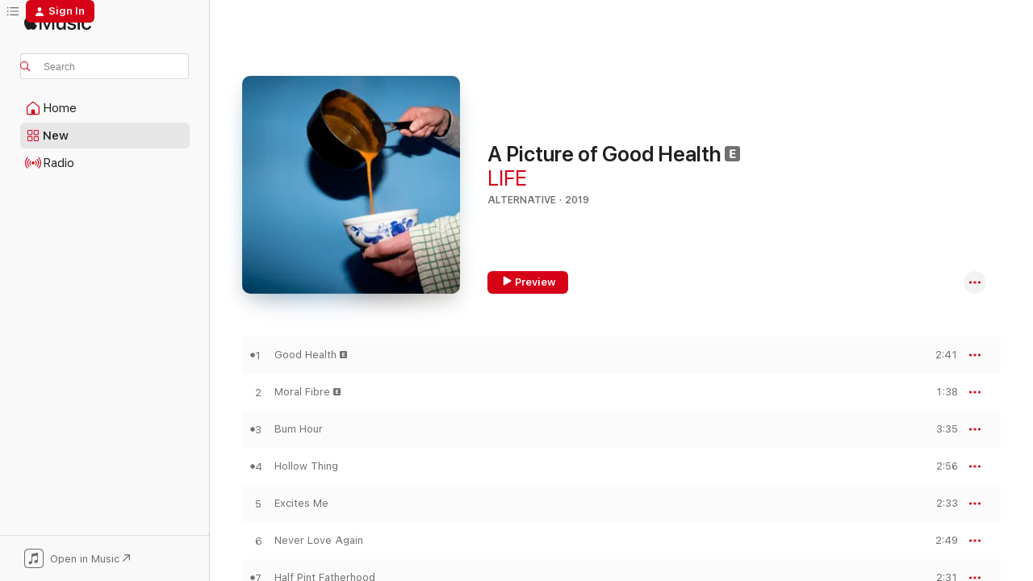

--- FILE ---
content_type: text/html
request_url: https://music.apple.com/us/album/a-picture-of-good-health/1466078349?at=1l3vpUI&ct=LFV_8d4d64ac42ea798c442ba13960318140&itsct=catchall_p5&itscg=30440&ls=1&uo=5
body_size: 24403
content:
<!DOCTYPE html>
<html dir="ltr" lang="en-US">
    <head>
        <!-- prettier-ignore -->
        <meta charset="utf-8">
        <!-- prettier-ignore -->
        <meta http-equiv="X-UA-Compatible" content="IE=edge">
        <!-- prettier-ignore -->
        <meta
            name="viewport"
            content="width=device-width,initial-scale=1,interactive-widget=resizes-content"
        >
        <!-- prettier-ignore -->
        <meta name="applicable-device" content="pc,mobile">
        <!-- prettier-ignore -->
        <meta name="referrer" content="strict-origin">
        <!-- prettier-ignore -->
        <link
            rel="apple-touch-icon"
            sizes="180x180"
            href="/assets/favicon/favicon-180.png"
        >
        <!-- prettier-ignore -->
        <link
            rel="icon"
            type="image/png"
            sizes="32x32"
            href="/assets/favicon/favicon-32.png"
        >
        <!-- prettier-ignore -->
        <link
            rel="icon"
            type="image/png"
            sizes="16x16"
            href="/assets/favicon/favicon-16.png"
        >
        <!-- prettier-ignore -->
        <link
            rel="mask-icon"
            href="/assets/favicon/favicon.svg"
            color="#fa233b"
        >
        <!-- prettier-ignore -->
        <link rel="manifest" href="/manifest.json">

        <title>‎A Picture of Good Health - Album by LIFE - Apple Music</title><!-- HEAD_svelte-1cypuwr_START --><link rel="preconnect" href="//www.apple.com/wss/fonts" crossorigin="anonymous"><link rel="stylesheet" href="//www.apple.com/wss/fonts?families=SF+Pro,v4%7CSF+Pro+Icons,v1&amp;display=swap" type="text/css" referrerpolicy="strict-origin-when-cross-origin"><!-- HEAD_svelte-1cypuwr_END --><!-- HEAD_svelte-eg3hvx_START -->    <meta name="description" content="Listen to A Picture of Good Health by LIFE on Apple Music. 2019. 13 Songs. Duration: 32 minutes."> <meta name="keywords" content="listen, A Picture of Good Health, LIFE, music, singles, songs, Alternative, streaming music, apple music"> <link rel="canonical" href="https://music.apple.com/us/album/a-picture-of-good-health/1466078349">   <link rel="alternate" type="application/json+oembed" href="https://music.apple.com/api/oembed?url=https%3A%2F%2Fmusic.apple.com%2Fus%2Falbum%2Fa-picture-of-good-health%2F1466078349" title="A Picture of Good Health by LIFE on Apple Music">  <meta name="al:ios:app_store_id" content="1108187390"> <meta name="al:ios:app_name" content="Apple Music"> <meta name="apple:content_id" content="1466078349"> <meta name="apple:title" content="A Picture of Good Health"> <meta name="apple:description" content="Listen to A Picture of Good Health by LIFE on Apple Music. 2019. 13 Songs. Duration: 32 minutes.">   <meta property="og:title" content="A Picture of Good Health by LIFE on Apple Music"> <meta property="og:description" content="Album · 2019 · 13 Songs"> <meta property="og:site_name" content="Apple Music - Web Player"> <meta property="og:url" content="https://music.apple.com/us/album/a-picture-of-good-health/1466078349"> <meta property="og:image" content="https://is1-ssl.mzstatic.com/image/thumb/Music114/v4/aa/1e/09/aa1e097c-e628-1979-b287-c7a2506aec3c/5400863013325_cover.jpg/1200x630bf-60.jpg"> <meta property="og:image:secure_url" content="https://is1-ssl.mzstatic.com/image/thumb/Music114/v4/aa/1e/09/aa1e097c-e628-1979-b287-c7a2506aec3c/5400863013325_cover.jpg/1200x630bf-60.jpg"> <meta property="og:image:alt" content="A Picture of Good Health by LIFE on Apple Music"> <meta property="og:image:width" content="1200"> <meta property="og:image:height" content="630"> <meta property="og:image:type" content="image/jpg"> <meta property="og:type" content="music.album"> <meta property="og:locale" content="en_US">  <meta property="music:song_count" content="13"> <meta property="music:song" content="https://music.apple.com/us/song/good-health/1466078363"> <meta property="music:song:preview_url:secure_url" content="https://music.apple.com/us/song/good-health/1466078363"> <meta property="music:song:disc" content="1"> <meta property="music:song:duration" content="PT2M41S"> <meta property="music:song:track" content="1">  <meta property="music:song" content="https://music.apple.com/us/song/moral-fibre/1466078461"> <meta property="music:song:preview_url:secure_url" content="https://music.apple.com/us/song/moral-fibre/1466078461"> <meta property="music:song:disc" content="1"> <meta property="music:song:duration" content="PT1M38S"> <meta property="music:song:track" content="2">  <meta property="music:song" content="https://music.apple.com/us/song/bum-hour/1466078470"> <meta property="music:song:preview_url:secure_url" content="https://music.apple.com/us/song/bum-hour/1466078470"> <meta property="music:song:disc" content="1"> <meta property="music:song:duration" content="PT3M35S"> <meta property="music:song:track" content="3">  <meta property="music:song" content="https://music.apple.com/us/song/hollow-thing/1466078480"> <meta property="music:song:preview_url:secure_url" content="https://music.apple.com/us/song/hollow-thing/1466078480"> <meta property="music:song:disc" content="1"> <meta property="music:song:duration" content="PT2M56S"> <meta property="music:song:track" content="4">  <meta property="music:song" content="https://music.apple.com/us/song/excites-me/1466078669"> <meta property="music:song:preview_url:secure_url" content="https://music.apple.com/us/song/excites-me/1466078669"> <meta property="music:song:disc" content="1"> <meta property="music:song:duration" content="PT2M33S"> <meta property="music:song:track" content="5">  <meta property="music:song" content="https://music.apple.com/us/song/never-love-again/1466078676"> <meta property="music:song:preview_url:secure_url" content="https://music.apple.com/us/song/never-love-again/1466078676"> <meta property="music:song:disc" content="1"> <meta property="music:song:duration" content="PT2M49S"> <meta property="music:song:track" content="6">  <meta property="music:song" content="https://music.apple.com/us/song/half-pint-fatherhood/1466078683"> <meta property="music:song:preview_url:secure_url" content="https://music.apple.com/us/song/half-pint-fatherhood/1466078683"> <meta property="music:song:disc" content="1"> <meta property="music:song:duration" content="PT2M31S"> <meta property="music:song:track" content="7">  <meta property="music:song" content="https://music.apple.com/us/song/grown-up/1466078693"> <meta property="music:song:preview_url:secure_url" content="https://music.apple.com/us/song/grown-up/1466078693"> <meta property="music:song:disc" content="1"> <meta property="music:song:duration" content="PT2M20S"> <meta property="music:song:track" content="8">  <meta property="music:song" content="https://music.apple.com/us/song/niceties/1466078791"> <meta property="music:song:preview_url:secure_url" content="https://music.apple.com/us/song/niceties/1466078791"> <meta property="music:song:disc" content="1"> <meta property="music:song:duration" content="PT2M33S"> <meta property="music:song:track" content="9">  <meta property="music:song" content="https://music.apple.com/us/song/thoughts/1466078796"> <meta property="music:song:preview_url:secure_url" content="https://music.apple.com/us/song/thoughts/1466078796"> <meta property="music:song:disc" content="1"> <meta property="music:song:duration" content="PT2M20S"> <meta property="music:song:track" content="10">  <meta property="music:song" content="https://music.apple.com/us/song/its-a-con/1466078800"> <meta property="music:song:preview_url:secure_url" content="https://music.apple.com/us/song/its-a-con/1466078800"> <meta property="music:song:disc" content="1"> <meta property="music:song:duration" content="PT3M16S"> <meta property="music:song:track" content="11">  <meta property="music:song" content="https://music.apple.com/us/song/dont-give-up-yet/1466078804"> <meta property="music:song:preview_url:secure_url" content="https://music.apple.com/us/song/dont-give-up-yet/1466078804"> <meta property="music:song:disc" content="1"> <meta property="music:song:duration" content="PT2M35S"> <meta property="music:song:track" content="12">  <meta property="music:song" content="https://music.apple.com/us/song/new-rose-in-love/1466078811"> <meta property="music:song:preview_url:secure_url" content="https://music.apple.com/us/song/new-rose-in-love/1466078811"> <meta property="music:song:disc" content="1"> <meta property="music:song:duration" content="PT50S"> <meta property="music:song:track" content="13">   <meta property="music:musician" content="https://music.apple.com/us/artist/life/1356758362"> <meta property="music:release_date" content="2019-09-20T00:00:00.000Z">   <meta name="twitter:title" content="A Picture of Good Health by LIFE on Apple Music"> <meta name="twitter:description" content="Album · 2019 · 13 Songs"> <meta name="twitter:site" content="@AppleMusic"> <meta name="twitter:image" content="https://is1-ssl.mzstatic.com/image/thumb/Music114/v4/aa/1e/09/aa1e097c-e628-1979-b287-c7a2506aec3c/5400863013325_cover.jpg/600x600bf-60.jpg"> <meta name="twitter:image:alt" content="A Picture of Good Health by LIFE on Apple Music"> <meta name="twitter:card" content="summary">       <!-- HTML_TAG_START -->
                <script id=schema:music-album type="application/ld+json">
                    {"@context":"http://schema.org","@type":"MusicAlbum","name":"A Picture of Good Health","description":"Listen to A Picture of Good Health by LIFE on Apple Music. 2019. 13 Songs. Duration: 32 minutes.","citation":[{"@type":"MusicAlbum","image":"https://is1-ssl.mzstatic.com/image/thumb/Music211/v4/f4/52/1c/f4521c3e-da73-c6ac-3fbc-183a20f9816c/195543703805_cover.jpg/1200x630bb.jpg","url":"https://music.apple.com/us/album/out-here-on-the-fringes/1810688933","name":"Out Here on the Fringes"},{"@type":"MusicAlbum","image":"https://is1-ssl.mzstatic.com/image/thumb/Music123/v4/1c/ba/92/1cba923a-3886-a424-4b73-9058e19b20f0/5054526610361_1.jpg/1200x630bb.jpg","url":"https://music.apple.com/us/album/measure-ep/1478071274","name":"Measure - EP"},{"@type":"MusicAlbum","image":"https://is1-ssl.mzstatic.com/image/thumb/Music115/v4/08/2a/3a/082a3aa6-8dd1-b60e-a01b-56a314112ac1/5054526914421_1.jpg/1200x630bb.jpg","url":"https://music.apple.com/us/album/silver-tongues/1451306468","name":"Silver Tongues"},{"@type":"MusicAlbum","image":"https://is1-ssl.mzstatic.com/image/thumb/Music126/v4/2b/0b/66/2b0b66fd-5880-563c-d509-5bdd2ab2382f/23UMGIM13521.rgb.jpg/1200x630bb.jpg","url":"https://music.apple.com/us/album/collateral-damage-ep/1678822144","name":"Collateral Damage (EP)"},{"@type":"MusicAlbum","image":"https://is1-ssl.mzstatic.com/image/thumb/Music114/v4/b1/5d/e5/b15de5a2-293a-967b-fd96-3a660fa3e61a/098787142266.jpg/1200x630bb.jpg","url":"https://music.apple.com/us/album/uppers/1535554796","name":"Uppers"},{"@type":"MusicAlbum","image":"https://is1-ssl.mzstatic.com/image/thumb/Music124/v4/46/55/b0/4655b092-fca7-480b-d19b-cfb7f062b11a/850007715076.jpg/1200x630bb.jpg","url":"https://music.apple.com/us/album/when-i-have-fears/1464494394","name":"When I Have Fears"},{"@type":"MusicAlbum","image":"https://is1-ssl.mzstatic.com/image/thumb/Music113/v4/a9/cf/8f/a9cf8f16-99ea-a7c8-0881-284477282a6e/194491858742.jpg/1200x630bb.jpg","url":"https://music.apple.com/us/album/zero-dollar-bill-ep/1494513956","name":"Zero Dollar Bill - EP"},{"@type":"MusicAlbum","image":"https://is1-ssl.mzstatic.com/image/thumb/Music115/v4/68/23/17/68231709-a6b8-29e7-1bd6-98ea73b72b3c/656605144467.jpg/1200x630bb.jpg","url":"https://music.apple.com/us/album/songs-of-praise/1305383188","name":"Songs of Praise"},{"@type":"MusicAlbum","image":"https://is1-ssl.mzstatic.com/image/thumb/Music123/v4/43/cb/c0/43cbc03f-96f4-1842-12ea-cb36413fd8e9/781484201823.png/1200x630bb.jpg","url":"https://music.apple.com/us/album/antarctica/1494270701","name":"Antarctica"},{"@type":"MusicAlbum","image":"https://is1-ssl.mzstatic.com/image/thumb/Music116/v4/b9/17/97/b9179730-6c31-5d88-c3dd-e37e260f6267/97608.jpg/1200x630bb.jpg","url":"https://music.apple.com/us/album/shiny-new-model/1692350711","name":"Shiny New Model"}],"tracks":[{"@type":"MusicRecording","name":"Good Health","duration":"PT2M41S","url":"https://music.apple.com/us/song/good-health/1466078363","offers":{"@type":"Offer","category":"free","price":0},"audio":{"@type":"AudioObject","potentialAction":{"@type":"ListenAction","expectsAcceptanceOf":{"@type":"Offer","category":"free"},"target":{"@type":"EntryPoint","actionPlatform":"https://music.apple.com/us/song/good-health/1466078363"}},"name":"Good Health","contentUrl":"https://audio-ssl.itunes.apple.com/itunes-assets/AudioPreview115/v4/c5/6d/a0/c56da065-e7cc-2728-2fd4-94b5ae46ac83/mzaf_273822032078128804.plus.aac.ep.m4a","duration":"PT2M41S","uploadDate":"2019-09-20","thumbnailUrl":"https://is1-ssl.mzstatic.com/image/thumb/Music114/v4/aa/1e/09/aa1e097c-e628-1979-b287-c7a2506aec3c/5400863013325_cover.jpg/1200x630bb.jpg"}},{"@type":"MusicRecording","name":"Moral Fibre","duration":"PT1M38S","url":"https://music.apple.com/us/song/moral-fibre/1466078461","offers":{"@type":"Offer","category":"free","price":0},"audio":{"@type":"AudioObject","potentialAction":{"@type":"ListenAction","expectsAcceptanceOf":{"@type":"Offer","category":"free"},"target":{"@type":"EntryPoint","actionPlatform":"https://music.apple.com/us/song/moral-fibre/1466078461"}},"name":"Moral Fibre","contentUrl":"https://audio-ssl.itunes.apple.com/itunes-assets/AudioPreview125/v4/f5/d5/c2/f5d5c29c-30cc-5e5d-a9dd-3fe00d283066/mzaf_17563398353412922169.plus.aac.p.m4a","duration":"PT1M38S","uploadDate":"2019-03-29","thumbnailUrl":"https://is1-ssl.mzstatic.com/image/thumb/Music114/v4/aa/1e/09/aa1e097c-e628-1979-b287-c7a2506aec3c/5400863013325_cover.jpg/1200x630bb.jpg"}},{"@type":"MusicRecording","name":"Bum Hour","duration":"PT3M35S","url":"https://music.apple.com/us/song/bum-hour/1466078470","offers":{"@type":"Offer","category":"free","price":0},"audio":{"@type":"AudioObject","potentialAction":{"@type":"ListenAction","expectsAcceptanceOf":{"@type":"Offer","category":"free"},"target":{"@type":"EntryPoint","actionPlatform":"https://music.apple.com/us/song/bum-hour/1466078470"}},"name":"Bum Hour","contentUrl":"https://audio-ssl.itunes.apple.com/itunes-assets/AudioPreview115/v4/ec/bf/c3/ecbfc39a-32e1-ab2f-1ed9-0f77fc4392ae/mzaf_12282255360014668929.plus.aac.ep.m4a","duration":"PT3M35S","uploadDate":"2019-09-20","thumbnailUrl":"https://is1-ssl.mzstatic.com/image/thumb/Music114/v4/aa/1e/09/aa1e097c-e628-1979-b287-c7a2506aec3c/5400863013325_cover.jpg/1200x630bb.jpg"}},{"@type":"MusicRecording","name":"Hollow Thing","duration":"PT2M56S","url":"https://music.apple.com/us/song/hollow-thing/1466078480","offers":{"@type":"Offer","category":"free","price":0},"audio":{"@type":"AudioObject","potentialAction":{"@type":"ListenAction","expectsAcceptanceOf":{"@type":"Offer","category":"free"},"target":{"@type":"EntryPoint","actionPlatform":"https://music.apple.com/us/song/hollow-thing/1466078480"}},"name":"Hollow Thing","contentUrl":"https://audio-ssl.itunes.apple.com/itunes-assets/AudioPreview115/v4/79/d1/64/79d16494-d11f-de5c-8e62-c63b3ade1441/mzaf_13290538995933835810.plus.aac.ep.m4a","duration":"PT2M56S","uploadDate":"2019-09-20","thumbnailUrl":"https://is1-ssl.mzstatic.com/image/thumb/Music114/v4/aa/1e/09/aa1e097c-e628-1979-b287-c7a2506aec3c/5400863013325_cover.jpg/1200x630bb.jpg"}},{"@type":"MusicRecording","name":"Excites Me","duration":"PT2M33S","url":"https://music.apple.com/us/song/excites-me/1466078669","offers":{"@type":"Offer","category":"free","price":0},"audio":{"@type":"AudioObject","potentialAction":{"@type":"ListenAction","expectsAcceptanceOf":{"@type":"Offer","category":"free"},"target":{"@type":"EntryPoint","actionPlatform":"https://music.apple.com/us/song/excites-me/1466078669"}},"name":"Excites Me","contentUrl":"https://audio-ssl.itunes.apple.com/itunes-assets/AudioPreview115/v4/75/86/fc/7586fc9d-0381-c24a-e591-9df708031268/mzaf_16224565938590974641.plus.aac.ep.m4a","duration":"PT2M33S","uploadDate":"2019-09-20","thumbnailUrl":"https://is1-ssl.mzstatic.com/image/thumb/Music114/v4/aa/1e/09/aa1e097c-e628-1979-b287-c7a2506aec3c/5400863013325_cover.jpg/1200x630bb.jpg"}},{"@type":"MusicRecording","name":"Never Love Again","duration":"PT2M49S","url":"https://music.apple.com/us/song/never-love-again/1466078676","offers":{"@type":"Offer","category":"free","price":0},"audio":{"@type":"AudioObject","potentialAction":{"@type":"ListenAction","expectsAcceptanceOf":{"@type":"Offer","category":"free"},"target":{"@type":"EntryPoint","actionPlatform":"https://music.apple.com/us/song/never-love-again/1466078676"}},"name":"Never Love Again","contentUrl":"https://audio-ssl.itunes.apple.com/itunes-assets/AudioPreview115/v4/95/c5/29/95c529c2-6ac2-00a5-a7ab-f9a3a4b4150e/mzaf_18115120792413249162.plus.aac.ep.m4a","duration":"PT2M49S","uploadDate":"2019-09-20","thumbnailUrl":"https://is1-ssl.mzstatic.com/image/thumb/Music114/v4/aa/1e/09/aa1e097c-e628-1979-b287-c7a2506aec3c/5400863013325_cover.jpg/1200x630bb.jpg"}},{"@type":"MusicRecording","name":"Half Pint Fatherhood","duration":"PT2M31S","url":"https://music.apple.com/us/song/half-pint-fatherhood/1466078683","offers":{"@type":"Offer","category":"free","price":0},"audio":{"@type":"AudioObject","potentialAction":{"@type":"ListenAction","expectsAcceptanceOf":{"@type":"Offer","category":"free"},"target":{"@type":"EntryPoint","actionPlatform":"https://music.apple.com/us/song/half-pint-fatherhood/1466078683"}},"name":"Half Pint Fatherhood","contentUrl":"https://audio-ssl.itunes.apple.com/itunes-assets/AudioPreview115/v4/33/6d/80/336d807d-ab9a-9a0c-a33e-e2dd8dd58346/mzaf_12242211590478897428.plus.aac.ep.m4a","duration":"PT2M31S","uploadDate":"2019-09-20","thumbnailUrl":"https://is1-ssl.mzstatic.com/image/thumb/Music114/v4/aa/1e/09/aa1e097c-e628-1979-b287-c7a2506aec3c/5400863013325_cover.jpg/1200x630bb.jpg"}},{"@type":"MusicRecording","name":"Grown Up","duration":"PT2M20S","url":"https://music.apple.com/us/song/grown-up/1466078693","offers":{"@type":"Offer","category":"free","price":0},"audio":{"@type":"AudioObject","potentialAction":{"@type":"ListenAction","expectsAcceptanceOf":{"@type":"Offer","category":"free"},"target":{"@type":"EntryPoint","actionPlatform":"https://music.apple.com/us/song/grown-up/1466078693"}},"name":"Grown Up","contentUrl":"https://audio-ssl.itunes.apple.com/itunes-assets/AudioPreview125/v4/f9/45/e4/f945e43a-2d29-8cf9-a4ac-3ab529d81da1/mzaf_16791302818586759530.plus.aac.p.m4a","duration":"PT2M20S","uploadDate":"2019-09-20","thumbnailUrl":"https://is1-ssl.mzstatic.com/image/thumb/Music114/v4/aa/1e/09/aa1e097c-e628-1979-b287-c7a2506aec3c/5400863013325_cover.jpg/1200x630bb.jpg"}},{"@type":"MusicRecording","name":"Niceties","duration":"PT2M33S","url":"https://music.apple.com/us/song/niceties/1466078791","offers":{"@type":"Offer","category":"free","price":0},"audio":{"@type":"AudioObject","potentialAction":{"@type":"ListenAction","expectsAcceptanceOf":{"@type":"Offer","category":"free"},"target":{"@type":"EntryPoint","actionPlatform":"https://music.apple.com/us/song/niceties/1466078791"}},"name":"Niceties","contentUrl":"https://audio-ssl.itunes.apple.com/itunes-assets/AudioPreview115/v4/ea/52/89/ea528976-8369-0538-dd2c-fb3225ee0cd8/mzaf_14527808705574375126.plus.aac.ep.m4a","duration":"PT2M33S","uploadDate":"2019-09-20","thumbnailUrl":"https://is1-ssl.mzstatic.com/image/thumb/Music114/v4/aa/1e/09/aa1e097c-e628-1979-b287-c7a2506aec3c/5400863013325_cover.jpg/1200x630bb.jpg"}},{"@type":"MusicRecording","name":"Thoughts","duration":"PT2M20S","url":"https://music.apple.com/us/song/thoughts/1466078796","offers":{"@type":"Offer","category":"free","price":0},"audio":{"@type":"AudioObject","potentialAction":{"@type":"ListenAction","expectsAcceptanceOf":{"@type":"Offer","category":"free"},"target":{"@type":"EntryPoint","actionPlatform":"https://music.apple.com/us/song/thoughts/1466078796"}},"name":"Thoughts","contentUrl":"https://audio-ssl.itunes.apple.com/itunes-assets/AudioPreview115/v4/bc/41/56/bc415689-380b-fa8a-788d-0668c12f0505/mzaf_1062505402516783876.plus.aac.p.m4a","duration":"PT2M20S","uploadDate":"2019-09-20","thumbnailUrl":"https://is1-ssl.mzstatic.com/image/thumb/Music114/v4/aa/1e/09/aa1e097c-e628-1979-b287-c7a2506aec3c/5400863013325_cover.jpg/1200x630bb.jpg"}},{"@type":"MusicRecording","name":"It's a Con","duration":"PT3M16S","url":"https://music.apple.com/us/song/its-a-con/1466078800","offers":{"@type":"Offer","category":"free","price":0},"audio":{"@type":"AudioObject","potentialAction":{"@type":"ListenAction","expectsAcceptanceOf":{"@type":"Offer","category":"free"},"target":{"@type":"EntryPoint","actionPlatform":"https://music.apple.com/us/song/its-a-con/1466078800"}},"name":"It's a Con","contentUrl":"https://audio-ssl.itunes.apple.com/itunes-assets/AudioPreview115/v4/f2/e9/2c/f2e92c4d-1306-256b-5049-8d359e146e06/mzaf_6778751816820209921.plus.aac.ep.m4a","duration":"PT3M16S","uploadDate":"2019-09-20","thumbnailUrl":"https://is1-ssl.mzstatic.com/image/thumb/Music114/v4/aa/1e/09/aa1e097c-e628-1979-b287-c7a2506aec3c/5400863013325_cover.jpg/1200x630bb.jpg"}},{"@type":"MusicRecording","name":"Don't Give Up Yet","duration":"PT2M35S","url":"https://music.apple.com/us/song/dont-give-up-yet/1466078804","offers":{"@type":"Offer","category":"free","price":0},"audio":{"@type":"AudioObject","potentialAction":{"@type":"ListenAction","expectsAcceptanceOf":{"@type":"Offer","category":"free"},"target":{"@type":"EntryPoint","actionPlatform":"https://music.apple.com/us/song/dont-give-up-yet/1466078804"}},"name":"Don't Give Up Yet","contentUrl":"https://audio-ssl.itunes.apple.com/itunes-assets/AudioPreview115/v4/ed/da/22/edda2244-4b59-8a54-a44e-5781dfa14fac/mzaf_6552901827952004995.plus.aac.ep.m4a","duration":"PT2M35S","uploadDate":"2019-09-20","thumbnailUrl":"https://is1-ssl.mzstatic.com/image/thumb/Music114/v4/aa/1e/09/aa1e097c-e628-1979-b287-c7a2506aec3c/5400863013325_cover.jpg/1200x630bb.jpg"}},{"@type":"MusicRecording","name":"New Rose In Love","duration":"PT50S","url":"https://music.apple.com/us/song/new-rose-in-love/1466078811","offers":{"@type":"Offer","category":"free","price":0},"audio":{"@type":"AudioObject","potentialAction":{"@type":"ListenAction","expectsAcceptanceOf":{"@type":"Offer","category":"free"},"target":{"@type":"EntryPoint","actionPlatform":"https://music.apple.com/us/song/new-rose-in-love/1466078811"}},"name":"New Rose In Love","contentUrl":"https://audio-ssl.itunes.apple.com/itunes-assets/AudioPreview125/v4/0f/c9/b7/0fc9b73b-d479-dfcb-9dc2-e1760ae0adb1/mzaf_4859513538339444195.plus.aac.p.m4a","duration":"PT50S","uploadDate":"2019-09-20","thumbnailUrl":"https://is1-ssl.mzstatic.com/image/thumb/Music114/v4/aa/1e/09/aa1e097c-e628-1979-b287-c7a2506aec3c/5400863013325_cover.jpg/1200x630bb.jpg"}}],"workExample":[{"@type":"MusicAlbum","image":"https://is1-ssl.mzstatic.com/image/thumb/Music116/v4/e5/e9/9d/e5e99da4-278c-564f-995a-44561e75962c/cover.jpg/1200x630bb.jpg","url":"https://music.apple.com/us/album/north-east-coastal-town/1609308340","name":"North East Coastal Town"},{"@type":"MusicAlbum","image":"https://is1-ssl.mzstatic.com/image/thumb/Music127/v4/76/75/7d/76757dfe-dc71-77f2-4b42-e45ceee7047f/cover.jpg/1200x630bb.jpg","url":"https://music.apple.com/us/album/popular-music/1205415697","name":"Popular Music"},{"@type":"MusicAlbum","image":"https://is1-ssl.mzstatic.com/image/thumb/Music114/v4/ea/22/0d/ea220d4e-c0a2-cf77-dcaa-95f6527a9251/5400863029739_cover.jpg/1200x630bb.jpg","url":"https://music.apple.com/us/album/switching-on-single/1501015746","name":"Switching on - Single"},{"@type":"MusicAlbum","image":"https://is1-ssl.mzstatic.com/image/thumb/Music113/v4/f4/24/52/f4245297-b408-9c90-e844-a2c3a6278148/5400863032326_cover.jpg/1200x630bb.jpg","url":"https://music.apple.com/us/album/switching-on-idles-remix-single/1512253825","name":"Switching On (IDLES Remix) - Single"},{"@type":"MusicAlbum","image":"https://is1-ssl.mzstatic.com/image/thumb/Music116/v4/5b/fc/db/5bfcdb31-4aa4-fcdc-a74e-4e58c2730a24/cover.jpg/1200x630bb.jpg","url":"https://music.apple.com/us/album/friends-without-names-single/1593584467","name":"Friends Without Names - Single"},{"@type":"MusicAlbum","image":"https://is1-ssl.mzstatic.com/image/thumb/Music123/v4/62/56/df/6256df9f-d819-02ff-4a3d-1a65c74a92b7/cover.jpg/1200x630bb.jpg","url":"https://music.apple.com/us/album/moral-fibre-single/1456595445","name":"Moral Fibre - Single"},{"@type":"MusicAlbum","image":"https://is1-ssl.mzstatic.com/image/thumb/Music122/v4/7e/f2/48/7ef24857-7fd7-5158-6feb-f89f0519d441/cover.jpg/1200x630bb.jpg","url":"https://music.apple.com/us/album/our-love-is-growing-single-mix-ep/1659675911","name":"Our Love Is Growing (Single Mix) - EP"},{"@type":"MusicAlbum","image":"https://is1-ssl.mzstatic.com/image/thumb/Music118/v4/6d/df/b3/6ddfb3ed-356a-d206-ebd4-f46b2faa61cd/cover.jpg/1200x630bb.jpg","url":"https://music.apple.com/us/album/grown-up-single/1383860445","name":"Grown Up - Single"},{"@type":"MusicAlbum","image":"https://is1-ssl.mzstatic.com/image/thumb/Music112/v4/7d/a8/d5/7da8d504-2b81-5dcb-7189-9b87b21b729a/cover.jpg/1200x630bb.jpg","url":"https://music.apple.com/us/album/jingle-bells-lifemas-single/1657530399","name":"Jingle Bells (LIFEmas) - Single"},{"@type":"MusicAlbum","image":"https://is1-ssl.mzstatic.com/image/thumb/Music112/v4/18/ca/96/18ca9679-861e-e289-f4c4-b3eaa59605ac/cover.jpg/1200x630bb.jpg","url":"https://music.apple.com/us/album/shipping-forecast-single/1643168177","name":"Shipping Forecast - Single"},{"@type":"MusicAlbum","image":"https://is1-ssl.mzstatic.com/image/thumb/Music20/v4/24/98/fb/2498fbea-ca34-b71d-16ca-229dc7791877/cover.jpg/1200x630bb.jpg","url":"https://music.apple.com/us/album/rare-boots-single/1112096663","name":"Rare Boots - Single"},{"@type":"MusicAlbum","image":"https://is1-ssl.mzstatic.com/image/thumb/Music111/v4/a2/64/82/a264827e-1637-ef51-cdac-9ee6d706d410/cover.jpg/1200x630bb.jpg","url":"https://music.apple.com/us/album/euromillions-single/1194017761","name":"Euromillions - Single"},{"@type":"MusicAlbum","image":"https://is1-ssl.mzstatic.com/image/thumb/Music69/v4/66/57/f1/6657f170-ab52-829e-1db3-4d0dadb5e817/cover.jpg/1200x630bb.jpg","url":"https://music.apple.com/us/album/popular-music-single/1072161950","name":"Popular Music - Single"},{"@type":"MusicAlbum","image":"https://is1-ssl.mzstatic.com/image/thumb/Music221/v4/2b/6b/37/2b6b37fd-7ee2-31f4-e4a1-86d2b383e9af/855579005136.jpg/1200x630bb.jpg","url":"https://music.apple.com/us/album/take-off-with-you-single/1792036219","name":"Take Off With You - Single"},{"@type":"MusicAlbum","image":"https://is1-ssl.mzstatic.com/image/thumb/Music128/v4/57/0c/d1/570cd157-52ee-de4c-9f23-dd5bdbb47a38/cover.jpg/1200x630bb.jpg","url":"https://music.apple.com/us/album/sugar-god-edit-single/1274438633","name":"Sugar God (Edit) - Single"},{"@type":"MusicRecording","name":"Good Health","duration":"PT2M41S","url":"https://music.apple.com/us/song/good-health/1466078363","offers":{"@type":"Offer","category":"free","price":0},"audio":{"@type":"AudioObject","potentialAction":{"@type":"ListenAction","expectsAcceptanceOf":{"@type":"Offer","category":"free"},"target":{"@type":"EntryPoint","actionPlatform":"https://music.apple.com/us/song/good-health/1466078363"}},"name":"Good Health","contentUrl":"https://audio-ssl.itunes.apple.com/itunes-assets/AudioPreview115/v4/c5/6d/a0/c56da065-e7cc-2728-2fd4-94b5ae46ac83/mzaf_273822032078128804.plus.aac.ep.m4a","duration":"PT2M41S","uploadDate":"2019-09-20","thumbnailUrl":"https://is1-ssl.mzstatic.com/image/thumb/Music114/v4/aa/1e/09/aa1e097c-e628-1979-b287-c7a2506aec3c/5400863013325_cover.jpg/1200x630bb.jpg"}},{"@type":"MusicRecording","name":"Moral Fibre","duration":"PT1M38S","url":"https://music.apple.com/us/song/moral-fibre/1466078461","offers":{"@type":"Offer","category":"free","price":0},"audio":{"@type":"AudioObject","potentialAction":{"@type":"ListenAction","expectsAcceptanceOf":{"@type":"Offer","category":"free"},"target":{"@type":"EntryPoint","actionPlatform":"https://music.apple.com/us/song/moral-fibre/1466078461"}},"name":"Moral Fibre","contentUrl":"https://audio-ssl.itunes.apple.com/itunes-assets/AudioPreview125/v4/f5/d5/c2/f5d5c29c-30cc-5e5d-a9dd-3fe00d283066/mzaf_17563398353412922169.plus.aac.p.m4a","duration":"PT1M38S","uploadDate":"2019-03-29","thumbnailUrl":"https://is1-ssl.mzstatic.com/image/thumb/Music114/v4/aa/1e/09/aa1e097c-e628-1979-b287-c7a2506aec3c/5400863013325_cover.jpg/1200x630bb.jpg"}},{"@type":"MusicRecording","name":"Bum Hour","duration":"PT3M35S","url":"https://music.apple.com/us/song/bum-hour/1466078470","offers":{"@type":"Offer","category":"free","price":0},"audio":{"@type":"AudioObject","potentialAction":{"@type":"ListenAction","expectsAcceptanceOf":{"@type":"Offer","category":"free"},"target":{"@type":"EntryPoint","actionPlatform":"https://music.apple.com/us/song/bum-hour/1466078470"}},"name":"Bum Hour","contentUrl":"https://audio-ssl.itunes.apple.com/itunes-assets/AudioPreview115/v4/ec/bf/c3/ecbfc39a-32e1-ab2f-1ed9-0f77fc4392ae/mzaf_12282255360014668929.plus.aac.ep.m4a","duration":"PT3M35S","uploadDate":"2019-09-20","thumbnailUrl":"https://is1-ssl.mzstatic.com/image/thumb/Music114/v4/aa/1e/09/aa1e097c-e628-1979-b287-c7a2506aec3c/5400863013325_cover.jpg/1200x630bb.jpg"}},{"@type":"MusicRecording","name":"Hollow Thing","duration":"PT2M56S","url":"https://music.apple.com/us/song/hollow-thing/1466078480","offers":{"@type":"Offer","category":"free","price":0},"audio":{"@type":"AudioObject","potentialAction":{"@type":"ListenAction","expectsAcceptanceOf":{"@type":"Offer","category":"free"},"target":{"@type":"EntryPoint","actionPlatform":"https://music.apple.com/us/song/hollow-thing/1466078480"}},"name":"Hollow Thing","contentUrl":"https://audio-ssl.itunes.apple.com/itunes-assets/AudioPreview115/v4/79/d1/64/79d16494-d11f-de5c-8e62-c63b3ade1441/mzaf_13290538995933835810.plus.aac.ep.m4a","duration":"PT2M56S","uploadDate":"2019-09-20","thumbnailUrl":"https://is1-ssl.mzstatic.com/image/thumb/Music114/v4/aa/1e/09/aa1e097c-e628-1979-b287-c7a2506aec3c/5400863013325_cover.jpg/1200x630bb.jpg"}},{"@type":"MusicRecording","name":"Excites Me","duration":"PT2M33S","url":"https://music.apple.com/us/song/excites-me/1466078669","offers":{"@type":"Offer","category":"free","price":0},"audio":{"@type":"AudioObject","potentialAction":{"@type":"ListenAction","expectsAcceptanceOf":{"@type":"Offer","category":"free"},"target":{"@type":"EntryPoint","actionPlatform":"https://music.apple.com/us/song/excites-me/1466078669"}},"name":"Excites Me","contentUrl":"https://audio-ssl.itunes.apple.com/itunes-assets/AudioPreview115/v4/75/86/fc/7586fc9d-0381-c24a-e591-9df708031268/mzaf_16224565938590974641.plus.aac.ep.m4a","duration":"PT2M33S","uploadDate":"2019-09-20","thumbnailUrl":"https://is1-ssl.mzstatic.com/image/thumb/Music114/v4/aa/1e/09/aa1e097c-e628-1979-b287-c7a2506aec3c/5400863013325_cover.jpg/1200x630bb.jpg"}},{"@type":"MusicRecording","name":"Never Love Again","duration":"PT2M49S","url":"https://music.apple.com/us/song/never-love-again/1466078676","offers":{"@type":"Offer","category":"free","price":0},"audio":{"@type":"AudioObject","potentialAction":{"@type":"ListenAction","expectsAcceptanceOf":{"@type":"Offer","category":"free"},"target":{"@type":"EntryPoint","actionPlatform":"https://music.apple.com/us/song/never-love-again/1466078676"}},"name":"Never Love Again","contentUrl":"https://audio-ssl.itunes.apple.com/itunes-assets/AudioPreview115/v4/95/c5/29/95c529c2-6ac2-00a5-a7ab-f9a3a4b4150e/mzaf_18115120792413249162.plus.aac.ep.m4a","duration":"PT2M49S","uploadDate":"2019-09-20","thumbnailUrl":"https://is1-ssl.mzstatic.com/image/thumb/Music114/v4/aa/1e/09/aa1e097c-e628-1979-b287-c7a2506aec3c/5400863013325_cover.jpg/1200x630bb.jpg"}},{"@type":"MusicRecording","name":"Half Pint Fatherhood","duration":"PT2M31S","url":"https://music.apple.com/us/song/half-pint-fatherhood/1466078683","offers":{"@type":"Offer","category":"free","price":0},"audio":{"@type":"AudioObject","potentialAction":{"@type":"ListenAction","expectsAcceptanceOf":{"@type":"Offer","category":"free"},"target":{"@type":"EntryPoint","actionPlatform":"https://music.apple.com/us/song/half-pint-fatherhood/1466078683"}},"name":"Half Pint Fatherhood","contentUrl":"https://audio-ssl.itunes.apple.com/itunes-assets/AudioPreview115/v4/33/6d/80/336d807d-ab9a-9a0c-a33e-e2dd8dd58346/mzaf_12242211590478897428.plus.aac.ep.m4a","duration":"PT2M31S","uploadDate":"2019-09-20","thumbnailUrl":"https://is1-ssl.mzstatic.com/image/thumb/Music114/v4/aa/1e/09/aa1e097c-e628-1979-b287-c7a2506aec3c/5400863013325_cover.jpg/1200x630bb.jpg"}},{"@type":"MusicRecording","name":"Grown Up","duration":"PT2M20S","url":"https://music.apple.com/us/song/grown-up/1466078693","offers":{"@type":"Offer","category":"free","price":0},"audio":{"@type":"AudioObject","potentialAction":{"@type":"ListenAction","expectsAcceptanceOf":{"@type":"Offer","category":"free"},"target":{"@type":"EntryPoint","actionPlatform":"https://music.apple.com/us/song/grown-up/1466078693"}},"name":"Grown Up","contentUrl":"https://audio-ssl.itunes.apple.com/itunes-assets/AudioPreview125/v4/f9/45/e4/f945e43a-2d29-8cf9-a4ac-3ab529d81da1/mzaf_16791302818586759530.plus.aac.p.m4a","duration":"PT2M20S","uploadDate":"2019-09-20","thumbnailUrl":"https://is1-ssl.mzstatic.com/image/thumb/Music114/v4/aa/1e/09/aa1e097c-e628-1979-b287-c7a2506aec3c/5400863013325_cover.jpg/1200x630bb.jpg"}},{"@type":"MusicRecording","name":"Niceties","duration":"PT2M33S","url":"https://music.apple.com/us/song/niceties/1466078791","offers":{"@type":"Offer","category":"free","price":0},"audio":{"@type":"AudioObject","potentialAction":{"@type":"ListenAction","expectsAcceptanceOf":{"@type":"Offer","category":"free"},"target":{"@type":"EntryPoint","actionPlatform":"https://music.apple.com/us/song/niceties/1466078791"}},"name":"Niceties","contentUrl":"https://audio-ssl.itunes.apple.com/itunes-assets/AudioPreview115/v4/ea/52/89/ea528976-8369-0538-dd2c-fb3225ee0cd8/mzaf_14527808705574375126.plus.aac.ep.m4a","duration":"PT2M33S","uploadDate":"2019-09-20","thumbnailUrl":"https://is1-ssl.mzstatic.com/image/thumb/Music114/v4/aa/1e/09/aa1e097c-e628-1979-b287-c7a2506aec3c/5400863013325_cover.jpg/1200x630bb.jpg"}},{"@type":"MusicRecording","name":"Thoughts","duration":"PT2M20S","url":"https://music.apple.com/us/song/thoughts/1466078796","offers":{"@type":"Offer","category":"free","price":0},"audio":{"@type":"AudioObject","potentialAction":{"@type":"ListenAction","expectsAcceptanceOf":{"@type":"Offer","category":"free"},"target":{"@type":"EntryPoint","actionPlatform":"https://music.apple.com/us/song/thoughts/1466078796"}},"name":"Thoughts","contentUrl":"https://audio-ssl.itunes.apple.com/itunes-assets/AudioPreview115/v4/bc/41/56/bc415689-380b-fa8a-788d-0668c12f0505/mzaf_1062505402516783876.plus.aac.p.m4a","duration":"PT2M20S","uploadDate":"2019-09-20","thumbnailUrl":"https://is1-ssl.mzstatic.com/image/thumb/Music114/v4/aa/1e/09/aa1e097c-e628-1979-b287-c7a2506aec3c/5400863013325_cover.jpg/1200x630bb.jpg"}},{"@type":"MusicRecording","name":"It's a Con","duration":"PT3M16S","url":"https://music.apple.com/us/song/its-a-con/1466078800","offers":{"@type":"Offer","category":"free","price":0},"audio":{"@type":"AudioObject","potentialAction":{"@type":"ListenAction","expectsAcceptanceOf":{"@type":"Offer","category":"free"},"target":{"@type":"EntryPoint","actionPlatform":"https://music.apple.com/us/song/its-a-con/1466078800"}},"name":"It's a Con","contentUrl":"https://audio-ssl.itunes.apple.com/itunes-assets/AudioPreview115/v4/f2/e9/2c/f2e92c4d-1306-256b-5049-8d359e146e06/mzaf_6778751816820209921.plus.aac.ep.m4a","duration":"PT3M16S","uploadDate":"2019-09-20","thumbnailUrl":"https://is1-ssl.mzstatic.com/image/thumb/Music114/v4/aa/1e/09/aa1e097c-e628-1979-b287-c7a2506aec3c/5400863013325_cover.jpg/1200x630bb.jpg"}},{"@type":"MusicRecording","name":"Don't Give Up Yet","duration":"PT2M35S","url":"https://music.apple.com/us/song/dont-give-up-yet/1466078804","offers":{"@type":"Offer","category":"free","price":0},"audio":{"@type":"AudioObject","potentialAction":{"@type":"ListenAction","expectsAcceptanceOf":{"@type":"Offer","category":"free"},"target":{"@type":"EntryPoint","actionPlatform":"https://music.apple.com/us/song/dont-give-up-yet/1466078804"}},"name":"Don't Give Up Yet","contentUrl":"https://audio-ssl.itunes.apple.com/itunes-assets/AudioPreview115/v4/ed/da/22/edda2244-4b59-8a54-a44e-5781dfa14fac/mzaf_6552901827952004995.plus.aac.ep.m4a","duration":"PT2M35S","uploadDate":"2019-09-20","thumbnailUrl":"https://is1-ssl.mzstatic.com/image/thumb/Music114/v4/aa/1e/09/aa1e097c-e628-1979-b287-c7a2506aec3c/5400863013325_cover.jpg/1200x630bb.jpg"}},{"@type":"MusicRecording","name":"New Rose In Love","duration":"PT50S","url":"https://music.apple.com/us/song/new-rose-in-love/1466078811","offers":{"@type":"Offer","category":"free","price":0},"audio":{"@type":"AudioObject","potentialAction":{"@type":"ListenAction","expectsAcceptanceOf":{"@type":"Offer","category":"free"},"target":{"@type":"EntryPoint","actionPlatform":"https://music.apple.com/us/song/new-rose-in-love/1466078811"}},"name":"New Rose In Love","contentUrl":"https://audio-ssl.itunes.apple.com/itunes-assets/AudioPreview125/v4/0f/c9/b7/0fc9b73b-d479-dfcb-9dc2-e1760ae0adb1/mzaf_4859513538339444195.plus.aac.p.m4a","duration":"PT50S","uploadDate":"2019-09-20","thumbnailUrl":"https://is1-ssl.mzstatic.com/image/thumb/Music114/v4/aa/1e/09/aa1e097c-e628-1979-b287-c7a2506aec3c/5400863013325_cover.jpg/1200x630bb.jpg"}}],"url":"https://music.apple.com/us/album/a-picture-of-good-health/1466078349","image":"https://is1-ssl.mzstatic.com/image/thumb/Music114/v4/aa/1e/09/aa1e097c-e628-1979-b287-c7a2506aec3c/5400863013325_cover.jpg/1200x630bb.jpg","potentialAction":{"@type":"ListenAction","expectsAcceptanceOf":{"@type":"Offer","category":"free"},"target":{"@type":"EntryPoint","actionPlatform":"https://music.apple.com/us/album/a-picture-of-good-health/1466078349"}},"genre":["Alternative","Music","Punk"],"datePublished":"2019-09-20","byArtist":[{"@type":"MusicGroup","url":"https://music.apple.com/us/artist/life/1356758362","name":"LIFE"}]}
                </script>
                <!-- HTML_TAG_END -->    <!-- HEAD_svelte-eg3hvx_END -->
      <script type="module" crossorigin src="/assets/index~8a6f659a1b.js"></script>
      <link rel="stylesheet" href="/assets/index~99bed3cf08.css">
      <script type="module">import.meta.url;import("_").catch(()=>1);async function* g(){};window.__vite_is_modern_browser=true;</script>
      <script type="module">!function(){if(window.__vite_is_modern_browser)return;console.warn("vite: loading legacy chunks, syntax error above and the same error below should be ignored");var e=document.getElementById("vite-legacy-polyfill"),n=document.createElement("script");n.src=e.src,n.onload=function(){System.import(document.getElementById('vite-legacy-entry').getAttribute('data-src'))},document.body.appendChild(n)}();</script>
    </head>
    <body>
        <script src="/assets/focus-visible/focus-visible.min.js"></script>
        
        <script
            async
            src="/includes/js-cdn/musickit/v3/amp/musickit.js"
        ></script>
        <script
            type="module"
            async
            src="/includes/js-cdn/musickit/v3/components/musickit-components/musickit-components.esm.js"
        ></script>
        <script
            nomodule
            async
            src="/includes/js-cdn/musickit/v3/components/musickit-components/musickit-components.js"
        ></script>
        <svg style="display: none" xmlns="http://www.w3.org/2000/svg">
            <symbol id="play-circle-fill" viewBox="0 0 60 60">
                <path
                    class="icon-circle-fill__circle"
                    fill="var(--iconCircleFillBG, transparent)"
                    d="M30 60c16.411 0 30-13.617 30-30C60 13.588 46.382 0 29.971 0 13.588 0 .001 13.588.001 30c0 16.383 13.617 30 30 30Z"
                />
                <path
                    fill="var(--iconFillArrow, var(--keyColor, black))"
                    d="M24.411 41.853c-1.41.853-3.028.177-3.028-1.294V19.47c0-1.44 1.735-2.058 3.028-1.294l17.265 10.235a1.89 1.89 0 0 1 0 3.265L24.411 41.853Z"
                />
            </symbol>
        </svg>
        <div class="body-container">
              <div class="app-container svelte-t3vj1e" data-testid="app-container">   <div class="header svelte-rjjbqs" data-testid="header"><nav data-testid="navigation" class="navigation svelte-13li0vp"><div class="navigation__header svelte-13li0vp"><div data-testid="logo" class="logo svelte-1o7dz8w"> <a aria-label="Apple Music" role="img" href="https://music.apple.com/us/home" class="svelte-1o7dz8w"><svg height="20" viewBox="0 0 83 20" width="83" xmlns="http://www.w3.org/2000/svg" class="logo" aria-hidden="true"><path d="M34.752 19.746V6.243h-.088l-5.433 13.503h-2.074L21.711 6.243h-.087v13.503h-2.548V1.399h3.235l5.833 14.621h.1l5.82-14.62h3.248v18.347h-2.56zm16.649 0h-2.586v-2.263h-.062c-.725 1.602-2.061 2.504-4.072 2.504-2.86 0-4.61-1.894-4.61-4.958V6.37h2.698v8.125c0 2.034.95 3.127 2.81 3.127 1.95 0 3.124-1.373 3.124-3.458V6.37H51.4v13.376zm7.394-13.618c3.06 0 5.046 1.73 5.134 4.196h-2.536c-.15-1.296-1.087-2.11-2.598-2.11-1.462 0-2.436.724-2.436 1.793 0 .839.6 1.41 2.023 1.741l2.136.496c2.686.636 3.71 1.704 3.71 3.636 0 2.442-2.236 4.12-5.333 4.12-3.285 0-5.26-1.64-5.509-4.183h2.673c.25 1.398 1.187 2.085 2.836 2.085 1.623 0 2.623-.687 2.623-1.78 0-.865-.487-1.373-1.924-1.704l-2.136-.508c-2.498-.585-3.735-1.806-3.735-3.75 0-2.391 2.049-4.032 5.072-4.032zM66.1 2.836c0-.878.7-1.577 1.561-1.577.862 0 1.55.7 1.55 1.577 0 .864-.688 1.576-1.55 1.576a1.573 1.573 0 0 1-1.56-1.576zm.212 3.534h2.698v13.376h-2.698zm14.089 4.603c-.275-1.424-1.324-2.556-3.085-2.556-2.086 0-3.46 1.767-3.46 4.64 0 2.938 1.386 4.642 3.485 4.642 1.66 0 2.748-.928 3.06-2.48H83C82.713 18.067 80.477 20 77.317 20c-3.76 0-6.208-2.62-6.208-6.942 0-4.247 2.448-6.93 6.183-6.93 3.385 0 5.446 2.213 5.683 4.845h-2.573zM10.824 3.189c-.698.834-1.805 1.496-2.913 1.398-.145-1.128.41-2.33 1.036-3.065C9.644.662 10.848.05 11.835 0c.121 1.178-.336 2.33-1.01 3.19zm.999 1.619c.624.049 2.425.244 3.578 1.98-.096.074-2.137 1.272-2.113 3.79.024 3.01 2.593 4.012 2.617 4.037-.024.074-.407 1.419-1.344 2.812-.817 1.224-1.657 2.422-3.002 2.447-1.297.024-1.73-.783-3.218-.783-1.489 0-1.97.758-3.194.807-1.297.048-2.28-1.297-3.097-2.52C.368 14.908-.904 10.408.825 7.375c.84-1.516 2.377-2.47 4.034-2.495 1.273-.023 2.45.857 3.218.857.769 0 2.137-1.027 3.746-.93z"></path></svg></a>   </div> <div class="search-input-wrapper svelte-nrtdem" data-testid="search-input"><div data-testid="amp-search-input" aria-controls="search-suggestions" aria-expanded="false" aria-haspopup="listbox" aria-owns="search-suggestions" class="search-input-container svelte-rg26q6" tabindex="-1" role=""><div class="flex-container svelte-rg26q6"><form id="search-input-form" class="svelte-rg26q6"><svg height="16" width="16" viewBox="0 0 16 16" class="search-svg" aria-hidden="true"><path d="M11.87 10.835c.018.015.035.03.051.047l3.864 3.863a.735.735 0 1 1-1.04 1.04l-3.863-3.864a.744.744 0 0 1-.047-.051 6.667 6.667 0 1 1 1.035-1.035zM6.667 12a5.333 5.333 0 1 0 0-10.667 5.333 5.333 0 0 0 0 10.667z"></path></svg> <input aria-autocomplete="list" aria-multiline="false" aria-controls="search-suggestions" aria-label="Search" placeholder="Search" spellcheck="false" autocomplete="off" autocorrect="off" autocapitalize="off" type="text" inputmode="search" class="search-input__text-field svelte-rg26q6" data-testid="search-input__text-field"></form> </div> <div data-testid="search-scope-bar"></div>   </div> </div></div> <div data-testid="navigation-content" class="navigation__content svelte-13li0vp" id="navigation" aria-hidden="false"><div class="navigation__scrollable-container svelte-13li0vp"><div data-testid="navigation-items-primary" class="navigation-items navigation-items--primary svelte-ng61m8"> <ul class="navigation-items__list svelte-ng61m8">  <li class="navigation-item navigation-item__home svelte-1a5yt87" aria-selected="false" data-testid="navigation-item"> <a href="https://music.apple.com/us/home" class="navigation-item__link svelte-1a5yt87" role="button" data-testid="home" aria-pressed="false"><div class="navigation-item__content svelte-zhx7t9"> <span class="navigation-item__icon svelte-zhx7t9"> <svg width="24" height="24" viewBox="0 0 24 24" xmlns="http://www.w3.org/2000/svg" aria-hidden="true"><path d="M5.93 20.16a1.94 1.94 0 0 1-1.43-.502c-.334-.335-.502-.794-.502-1.393v-7.142c0-.362.062-.688.177-.953.123-.264.326-.529.6-.75l6.145-5.157c.176-.141.344-.247.52-.318.176-.07.362-.105.564-.105.194 0 .388.035.565.105.176.07.352.177.52.318l6.146 5.158c.273.23.467.476.59.75.124.264.177.59.177.96v7.134c0 .59-.159 1.058-.503 1.393-.335.335-.811.503-1.428.503H5.929Zm12.14-1.172c.221 0 .406-.07.547-.212a.688.688 0 0 0 .22-.511v-7.142c0-.177-.026-.344-.087-.459a.97.97 0 0 0-.265-.353l-6.154-5.149a.756.756 0 0 0-.177-.115.37.37 0 0 0-.15-.035.37.37 0 0 0-.158.035l-.177.115-6.145 5.15a.982.982 0 0 0-.274.352 1.13 1.13 0 0 0-.088.468v7.133c0 .203.08.379.23.511a.744.744 0 0 0 .546.212h12.133Zm-8.323-4.7c0-.176.062-.326.177-.432a.6.6 0 0 1 .423-.159h3.315c.176 0 .326.053.432.16s.159.255.159.431v4.973H9.756v-4.973Z"></path></svg> </span> <span class="navigation-item__label svelte-zhx7t9"> Home </span> </div></a>  </li>  <li class="navigation-item navigation-item__new svelte-1a5yt87" aria-selected="false" data-testid="navigation-item"> <a href="https://music.apple.com/us/new" class="navigation-item__link svelte-1a5yt87" role="button" data-testid="new" aria-pressed="false"><div class="navigation-item__content svelte-zhx7t9"> <span class="navigation-item__icon svelte-zhx7t9"> <svg height="24" viewBox="0 0 24 24" width="24" aria-hidden="true"><path d="M9.92 11.354c.966 0 1.453-.487 1.453-1.49v-3.4c0-1.004-.487-1.483-1.453-1.483H6.452C5.487 4.981 5 5.46 5 6.464v3.4c0 1.003.487 1.49 1.452 1.49zm7.628 0c.965 0 1.452-.487 1.452-1.49v-3.4c0-1.004-.487-1.483-1.452-1.483h-3.46c-.974 0-1.46.479-1.46 1.483v3.4c0 1.003.486 1.49 1.46 1.49zm-7.65-1.073h-3.43c-.266 0-.396-.137-.396-.418v-3.4c0-.273.13-.41.396-.41h3.43c.265 0 .402.137.402.41v3.4c0 .281-.137.418-.403.418zm7.634 0h-3.43c-.273 0-.402-.137-.402-.418v-3.4c0-.273.129-.41.403-.41h3.43c.265 0 .395.137.395.41v3.4c0 .281-.13.418-.396.418zm-7.612 8.7c.966 0 1.453-.48 1.453-1.483v-3.407c0-.996-.487-1.483-1.453-1.483H6.452c-.965 0-1.452.487-1.452 1.483v3.407c0 1.004.487 1.483 1.452 1.483zm7.628 0c.965 0 1.452-.48 1.452-1.483v-3.407c0-.996-.487-1.483-1.452-1.483h-3.46c-.974 0-1.46.487-1.46 1.483v3.407c0 1.004.486 1.483 1.46 1.483zm-7.65-1.072h-3.43c-.266 0-.396-.137-.396-.41v-3.4c0-.282.13-.418.396-.418h3.43c.265 0 .402.136.402.418v3.4c0 .273-.137.41-.403.41zm7.634 0h-3.43c-.273 0-.402-.137-.402-.41v-3.4c0-.282.129-.418.403-.418h3.43c.265 0 .395.136.395.418v3.4c0 .273-.13.41-.396.41z" fill-opacity=".95"></path></svg> </span> <span class="navigation-item__label svelte-zhx7t9"> New </span> </div></a>  </li>  <li class="navigation-item navigation-item__radio svelte-1a5yt87" aria-selected="false" data-testid="navigation-item"> <a href="https://music.apple.com/us/radio" class="navigation-item__link svelte-1a5yt87" role="button" data-testid="radio" aria-pressed="false"><div class="navigation-item__content svelte-zhx7t9"> <span class="navigation-item__icon svelte-zhx7t9"> <svg width="24" height="24" viewBox="0 0 24 24" xmlns="http://www.w3.org/2000/svg" aria-hidden="true"><path d="M19.359 18.57C21.033 16.818 22 14.461 22 11.89s-.967-4.93-2.641-6.68c-.276-.292-.653-.26-.868-.023-.222.246-.176.591.085.868 1.466 1.535 2.272 3.593 2.272 5.835 0 2.241-.806 4.3-2.272 5.835-.261.268-.307.621-.085.86.215.245.592.276.868-.016zm-13.85.014c.222-.238.176-.59-.085-.86-1.474-1.535-2.272-3.593-2.272-5.834 0-2.242.798-4.3 2.272-5.835.261-.277.307-.622.085-.868-.215-.238-.592-.269-.868.023C2.967 6.96 2 9.318 2 11.89s.967 4.929 2.641 6.68c.276.29.653.26.868.014zm1.957-1.873c.223-.253.162-.583-.1-.867-.951-1.068-1.473-2.45-1.473-3.954 0-1.505.522-2.887 1.474-3.954.26-.284.322-.614.1-.876-.23-.26-.622-.26-.891.039-1.175 1.274-1.827 2.963-1.827 4.79 0 1.82.652 3.517 1.827 4.784.269.3.66.307.89.038zm9.958-.038c1.175-1.267 1.827-2.964 1.827-4.783 0-1.828-.652-3.517-1.827-4.791-.269-.3-.66-.3-.89-.039-.23.262-.162.592.092.876.96 1.067 1.481 2.449 1.481 3.954 0 1.504-.522 2.886-1.481 3.954-.254.284-.323.614-.092.867.23.269.621.261.89-.038zm-8.061-1.966c.23-.26.13-.568-.092-.883-.415-.522-.63-1.197-.63-1.934 0-.737.215-1.413.63-1.943.222-.307.322-.614.092-.875s-.653-.261-.906.054a4.385 4.385 0 0 0-.968 2.764 4.38 4.38 0 0 0 .968 2.756c.253.322.675.322.906.061zm6.18-.061a4.38 4.38 0 0 0 .968-2.756 4.385 4.385 0 0 0-.968-2.764c-.253-.315-.675-.315-.906-.054-.23.261-.138.568.092.875.415.53.63 1.206.63 1.943 0 .737-.215 1.412-.63 1.934-.23.315-.322.622-.092.883s.653.261.906-.061zm-3.547-.967c.96 0 1.789-.814 1.789-1.797s-.83-1.789-1.789-1.789c-.96 0-1.781.806-1.781 1.789 0 .983.821 1.797 1.781 1.797z"></path></svg> </span> <span class="navigation-item__label svelte-zhx7t9"> Radio </span> </div></a>  </li>  <li class="navigation-item navigation-item__search svelte-1a5yt87" aria-selected="false" data-testid="navigation-item"> <a href="https://music.apple.com/us/search" class="navigation-item__link svelte-1a5yt87" role="button" data-testid="search" aria-pressed="false"><div class="navigation-item__content svelte-zhx7t9"> <span class="navigation-item__icon svelte-zhx7t9"> <svg height="24" viewBox="0 0 24 24" width="24" aria-hidden="true"><path d="M17.979 18.553c.476 0 .813-.366.813-.835a.807.807 0 0 0-.235-.586l-3.45-3.457a5.61 5.61 0 0 0 1.158-3.413c0-3.098-2.535-5.633-5.633-5.633C7.542 4.63 5 7.156 5 10.262c0 3.098 2.534 5.632 5.632 5.632a5.614 5.614 0 0 0 3.274-1.055l3.472 3.472a.835.835 0 0 0 .6.242zm-7.347-3.875c-2.417 0-4.416-2-4.416-4.416 0-2.417 2-4.417 4.416-4.417 2.417 0 4.417 2 4.417 4.417s-2 4.416-4.417 4.416z" fill-opacity=".95"></path></svg> </span> <span class="navigation-item__label svelte-zhx7t9"> Search </span> </div></a>  </li></ul> </div>   </div> <div class="navigation__native-cta"><div slot="native-cta"><div data-testid="native-cta" class="native-cta svelte-6xh86f  native-cta--authenticated"><button class="native-cta__button svelte-6xh86f" data-testid="native-cta-button"><span class="native-cta__app-icon svelte-6xh86f"><svg width="24" height="24" xmlns="http://www.w3.org/2000/svg" xml:space="preserve" style="fill-rule:evenodd;clip-rule:evenodd;stroke-linejoin:round;stroke-miterlimit:2" viewBox="0 0 24 24" slot="app-icon" aria-hidden="true"><path d="M22.567 1.496C21.448.393 19.956.045 17.293.045H6.566c-2.508 0-4.028.376-5.12 1.465C.344 2.601 0 4.09 0 6.611v10.727c0 2.695.33 4.18 1.432 5.257 1.106 1.103 2.595 1.45 5.275 1.45h10.586c2.663 0 4.169-.347 5.274-1.45C23.656 21.504 24 20.033 24 17.338V6.752c0-2.694-.344-4.179-1.433-5.256Zm.411 4.9v11.299c0 1.898-.338 3.286-1.188 4.137-.851.864-2.256 1.191-4.141 1.191H6.35c-1.884 0-3.303-.341-4.154-1.191-.85-.851-1.174-2.239-1.174-4.137V6.54c0-2.014.324-3.445 1.16-4.295.851-.864 2.312-1.177 4.313-1.177h11.154c1.885 0 3.29.341 4.141 1.191.864.85 1.188 2.239 1.188 4.137Z" style="fill-rule:nonzero"></path><path d="M7.413 19.255c.987 0 2.48-.728 2.48-2.672v-6.385c0-.35.063-.428.378-.494l5.298-1.095c.351-.067.534.025.534.333l.035 4.286c0 .337-.182.586-.53.652l-1.014.228c-1.361.3-2.007.923-2.007 1.937 0 1.017.79 1.748 1.926 1.748.986 0 2.444-.679 2.444-2.64V5.654c0-.636-.279-.821-1.016-.66L9.646 6.298c-.448.091-.674.329-.674.699l.035 7.697c0 .336-.148.546-.446.613l-1.067.21c-1.329.266-1.986.93-1.986 1.993 0 1.017.786 1.745 1.905 1.745Z" style="fill-rule:nonzero"></path></svg></span> <span class="native-cta__label svelte-6xh86f">Open in Music</span> <span class="native-cta__arrow svelte-6xh86f"><svg height="16" width="16" viewBox="0 0 16 16" class="native-cta-action" aria-hidden="true"><path d="M1.559 16 13.795 3.764v8.962H16V0H3.274v2.205h8.962L0 14.441 1.559 16z"></path></svg></span></button> </div>  </div></div></div> </nav> </div>  <div class="player-bar player-bar__floating-player svelte-1rr9v04" data-testid="player-bar" aria-label="Music controls" aria-hidden="false">   </div>   <div id="scrollable-page" class="scrollable-page svelte-mt0bfj" data-main-content data-testid="main-section" aria-hidden="false"><main data-testid="main" class="svelte-bzjlhs"><div class="content-container svelte-bzjlhs" data-testid="content-container"><div class="search-input-wrapper svelte-nrtdem" data-testid="search-input"><div data-testid="amp-search-input" aria-controls="search-suggestions" aria-expanded="false" aria-haspopup="listbox" aria-owns="search-suggestions" class="search-input-container svelte-rg26q6" tabindex="-1" role=""><div class="flex-container svelte-rg26q6"><form id="search-input-form" class="svelte-rg26q6"><svg height="16" width="16" viewBox="0 0 16 16" class="search-svg" aria-hidden="true"><path d="M11.87 10.835c.018.015.035.03.051.047l3.864 3.863a.735.735 0 1 1-1.04 1.04l-3.863-3.864a.744.744 0 0 1-.047-.051 6.667 6.667 0 1 1 1.035-1.035zM6.667 12a5.333 5.333 0 1 0 0-10.667 5.333 5.333 0 0 0 0 10.667z"></path></svg> <input value="" aria-autocomplete="list" aria-multiline="false" aria-controls="search-suggestions" aria-label="Search" placeholder="Search" spellcheck="false" autocomplete="off" autocorrect="off" autocapitalize="off" type="text" inputmode="search" class="search-input__text-field svelte-rg26q6" data-testid="search-input__text-field"></form> </div> <div data-testid="search-scope-bar"> </div>   </div> </div>      <div class="section svelte-wa5vzl" data-testid="section-container" aria-label="Featured"> <div class="section-content svelte-wa5vzl" data-testid="section-content">  <div class="container-detail-header svelte-1uuona0 container-detail-header--no-description" data-testid="container-detail-header"><div slot="artwork"><div class="artwork__radiosity svelte-1agpw2h"> <div data-testid="artwork-component" class="artwork-component artwork-component--aspect-ratio artwork-component--orientation-square svelte-uduhys        artwork-component--has-borders" style="
            --artwork-bg-color: #507ba5;
            --aspect-ratio: 1;
            --placeholder-bg-color: #507ba5;
       ">   <picture class="svelte-uduhys"><source sizes=" (max-width:1319px) 296px,(min-width:1320px) and (max-width:1679px) 316px,316px" srcset="https://is1-ssl.mzstatic.com/image/thumb/Music114/v4/aa/1e/09/aa1e097c-e628-1979-b287-c7a2506aec3c/5400863013325_cover.jpg/296x296bb.webp 296w,https://is1-ssl.mzstatic.com/image/thumb/Music114/v4/aa/1e/09/aa1e097c-e628-1979-b287-c7a2506aec3c/5400863013325_cover.jpg/316x316bb.webp 316w,https://is1-ssl.mzstatic.com/image/thumb/Music114/v4/aa/1e/09/aa1e097c-e628-1979-b287-c7a2506aec3c/5400863013325_cover.jpg/592x592bb.webp 592w,https://is1-ssl.mzstatic.com/image/thumb/Music114/v4/aa/1e/09/aa1e097c-e628-1979-b287-c7a2506aec3c/5400863013325_cover.jpg/632x632bb.webp 632w" type="image/webp"> <source sizes=" (max-width:1319px) 296px,(min-width:1320px) and (max-width:1679px) 316px,316px" srcset="https://is1-ssl.mzstatic.com/image/thumb/Music114/v4/aa/1e/09/aa1e097c-e628-1979-b287-c7a2506aec3c/5400863013325_cover.jpg/296x296bb-60.jpg 296w,https://is1-ssl.mzstatic.com/image/thumb/Music114/v4/aa/1e/09/aa1e097c-e628-1979-b287-c7a2506aec3c/5400863013325_cover.jpg/316x316bb-60.jpg 316w,https://is1-ssl.mzstatic.com/image/thumb/Music114/v4/aa/1e/09/aa1e097c-e628-1979-b287-c7a2506aec3c/5400863013325_cover.jpg/592x592bb-60.jpg 592w,https://is1-ssl.mzstatic.com/image/thumb/Music114/v4/aa/1e/09/aa1e097c-e628-1979-b287-c7a2506aec3c/5400863013325_cover.jpg/632x632bb-60.jpg 632w" type="image/jpeg"> <img alt="" class="artwork-component__contents artwork-component__image svelte-uduhys" loading="lazy" src="/assets/artwork/1x1.gif" role="presentation" decoding="async" width="316" height="316" fetchpriority="auto" style="opacity: 1;"></picture> </div></div> <div data-testid="artwork-component" class="artwork-component artwork-component--aspect-ratio artwork-component--orientation-square svelte-uduhys        artwork-component--has-borders" style="
            --artwork-bg-color: #507ba5;
            --aspect-ratio: 1;
            --placeholder-bg-color: #507ba5;
       ">   <picture class="svelte-uduhys"><source sizes=" (max-width:1319px) 296px,(min-width:1320px) and (max-width:1679px) 316px,316px" srcset="https://is1-ssl.mzstatic.com/image/thumb/Music114/v4/aa/1e/09/aa1e097c-e628-1979-b287-c7a2506aec3c/5400863013325_cover.jpg/296x296bb.webp 296w,https://is1-ssl.mzstatic.com/image/thumb/Music114/v4/aa/1e/09/aa1e097c-e628-1979-b287-c7a2506aec3c/5400863013325_cover.jpg/316x316bb.webp 316w,https://is1-ssl.mzstatic.com/image/thumb/Music114/v4/aa/1e/09/aa1e097c-e628-1979-b287-c7a2506aec3c/5400863013325_cover.jpg/592x592bb.webp 592w,https://is1-ssl.mzstatic.com/image/thumb/Music114/v4/aa/1e/09/aa1e097c-e628-1979-b287-c7a2506aec3c/5400863013325_cover.jpg/632x632bb.webp 632w" type="image/webp"> <source sizes=" (max-width:1319px) 296px,(min-width:1320px) and (max-width:1679px) 316px,316px" srcset="https://is1-ssl.mzstatic.com/image/thumb/Music114/v4/aa/1e/09/aa1e097c-e628-1979-b287-c7a2506aec3c/5400863013325_cover.jpg/296x296bb-60.jpg 296w,https://is1-ssl.mzstatic.com/image/thumb/Music114/v4/aa/1e/09/aa1e097c-e628-1979-b287-c7a2506aec3c/5400863013325_cover.jpg/316x316bb-60.jpg 316w,https://is1-ssl.mzstatic.com/image/thumb/Music114/v4/aa/1e/09/aa1e097c-e628-1979-b287-c7a2506aec3c/5400863013325_cover.jpg/592x592bb-60.jpg 592w,https://is1-ssl.mzstatic.com/image/thumb/Music114/v4/aa/1e/09/aa1e097c-e628-1979-b287-c7a2506aec3c/5400863013325_cover.jpg/632x632bb-60.jpg 632w" type="image/jpeg"> <img alt="A Picture of Good Health" class="artwork-component__contents artwork-component__image svelte-uduhys" loading="lazy" src="/assets/artwork/1x1.gif" role="presentation" decoding="async" width="316" height="316" fetchpriority="auto" style="opacity: 1;"></picture> </div></div> <div class="headings svelte-1uuona0"> <h1 class="headings__title svelte-1uuona0" data-testid="non-editable-product-title"><span dir="auto">A Picture of Good Health</span> <span class="headings__badges svelte-1uuona0">   <span class="explicit-wrapper svelte-j8a2wc"><span data-testid="explicit-badge" class="explicit svelte-iojijn" aria-label="Explicit" role="img"><svg viewBox="0 0 9 9" width="9" height="9" aria-hidden="true"><path d="M3.9 7h1.9c.4 0 .7-.2.7-.5s-.3-.4-.7-.4H4.1V4.9h1.5c.4 0 .7-.1.7-.4 0-.3-.3-.5-.7-.5H4.1V2.9h1.7c.4 0 .7-.2.7-.5 0-.2-.3-.4-.7-.4H3.9c-.6 0-.9.3-.9.7v3.7c0 .3.3.6.9.6zM1.6 0h5.8C8.5 0 9 .5 9 1.6v5.9C9 8.5 8.5 9 7.4 9H1.6C.5 9 0 8.5 0 7.4V1.6C0 .5.5 0 1.6 0z"></path></svg> </span> </span></span></h1> <div class="headings__subtitles svelte-1uuona0" data-testid="product-subtitles"> <a data-testid="click-action" class="click-action svelte-c0t0j2" href="https://music.apple.com/us/artist/life/1356758362">LIFE</a> </div> <div class="headings__tertiary-titles"> </div> <div class="headings__metadata-bottom svelte-1uuona0">ALTERNATIVE · 2019 </div></div>  <div class="primary-actions svelte-1uuona0"><div class="primary-actions__button primary-actions__button--play svelte-1uuona0"><div data-testid="button-action" class="button svelte-rka6wn primary"><button data-testid="click-action" class="click-action svelte-c0t0j2" aria-label="" ><span class="icon svelte-rka6wn" data-testid="play-icon"><svg height="16" viewBox="0 0 16 16" width="16"><path d="m4.4 15.14 10.386-6.096c.842-.459.794-1.64 0-2.097L4.401.85c-.87-.53-2-.12-2 .82v12.625c0 .966 1.06 1.4 2 .844z"></path></svg></span>  Preview</button> </div> </div> <div class="primary-actions__button primary-actions__button--shuffle svelte-1uuona0"> </div></div> <div class="secondary-actions svelte-1uuona0"><div class="secondary-actions svelte-1agpw2h" slot="secondary-actions">  <div class="cloud-buttons svelte-u0auos" data-testid="cloud-buttons">  <amp-contextual-menu-button config="[object Object]" class="svelte-1sn4kz"> <span aria-label="MORE" class="more-button svelte-1sn4kz more-button--platter" data-testid="more-button" slot="trigger-content"><svg width="28" height="28" viewBox="0 0 28 28" class="glyph" xmlns="http://www.w3.org/2000/svg"><circle fill="var(--iconCircleFill, transparent)" cx="14" cy="14" r="14"></circle><path fill="var(--iconEllipsisFill, white)" d="M10.105 14c0-.87-.687-1.55-1.564-1.55-.862 0-1.557.695-1.557 1.55 0 .848.695 1.55 1.557 1.55.855 0 1.564-.702 1.564-1.55zm5.437 0c0-.87-.68-1.55-1.542-1.55A1.55 1.55 0 0012.45 14c0 .848.695 1.55 1.55 1.55.848 0 1.542-.702 1.542-1.55zm5.474 0c0-.87-.687-1.55-1.557-1.55-.87 0-1.564.695-1.564 1.55 0 .848.694 1.55 1.564 1.55.848 0 1.557-.702 1.557-1.55z"></path></svg></span> </amp-contextual-menu-button></div></div></div></div> </div>   </div><div class="section svelte-wa5vzl" data-testid="section-container"> <div class="section-content svelte-wa5vzl" data-testid="section-content">  <div class="placeholder-table svelte-wa5vzl"> <div><div class="placeholder-row svelte-wa5vzl placeholder-row--even placeholder-row--album"></div><div class="placeholder-row svelte-wa5vzl  placeholder-row--album"></div><div class="placeholder-row svelte-wa5vzl placeholder-row--even placeholder-row--album"></div><div class="placeholder-row svelte-wa5vzl  placeholder-row--album"></div><div class="placeholder-row svelte-wa5vzl placeholder-row--even placeholder-row--album"></div><div class="placeholder-row svelte-wa5vzl  placeholder-row--album"></div><div class="placeholder-row svelte-wa5vzl placeholder-row--even placeholder-row--album"></div><div class="placeholder-row svelte-wa5vzl  placeholder-row--album"></div><div class="placeholder-row svelte-wa5vzl placeholder-row--even placeholder-row--album"></div><div class="placeholder-row svelte-wa5vzl  placeholder-row--album"></div><div class="placeholder-row svelte-wa5vzl placeholder-row--even placeholder-row--album"></div><div class="placeholder-row svelte-wa5vzl  placeholder-row--album"></div><div class="placeholder-row svelte-wa5vzl placeholder-row--even placeholder-row--album"></div></div></div> </div>   </div><div class="section svelte-wa5vzl" data-testid="section-container"> <div class="section-content svelte-wa5vzl" data-testid="section-content"> <div class="tracklist-footer svelte-1tm9k9g tracklist-footer--album" data-testid="tracklist-footer"><div class="footer-body svelte-1tm9k9g"><p class="description svelte-1tm9k9g" data-testid="tracklist-footer-description">September 20, 2019
13 songs, 32 minutes
℗ 2019 Afghan Moon under exclusive license to [PIAS]</p>  <div class="tracklist-footer__native-cta-wrapper svelte-1tm9k9g"><div class="button svelte-yk984v       button--text-button" data-testid="button-base-wrapper"><button data-testid="button-base" aria-label="Also available in the iTunes Store" type="button"  class="svelte-yk984v link"> Also available in the iTunes Store <svg height="16" width="16" viewBox="0 0 16 16" class="web-to-native__action" aria-hidden="true" data-testid="cta-button-arrow-icon"><path d="M1.559 16 13.795 3.764v8.962H16V0H3.274v2.205h8.962L0 14.441 1.559 16z"></path></svg> </button> </div></div></div> <div class="tracklist-footer__friends svelte-1tm9k9g"> </div></div></div>   </div><div class="section svelte-wa5vzl      section--alternate" data-testid="section-container"> <div class="section-content svelte-wa5vzl" data-testid="section-content"> <div class="spacer-wrapper svelte-14fis98"></div></div>   </div><div class="section svelte-wa5vzl      section--alternate" data-testid="section-container" aria-label="More By LIFE"> <div class="section-content svelte-wa5vzl" data-testid="section-content"><div class="header svelte-rnrb59">  <div class="header-title-wrapper svelte-rnrb59">   <h2 class="title svelte-rnrb59 title-link" data-testid="header-title"><button type="button" class="title__button svelte-rnrb59" role="link" tabindex="0"><span class="dir-wrapper" dir="auto">More By LIFE</span> <svg class="chevron" xmlns="http://www.w3.org/2000/svg" viewBox="0 0 64 64" aria-hidden="true"><path d="M19.817 61.863c1.48 0 2.672-.515 3.702-1.546l24.243-23.63c1.352-1.385 1.996-2.737 2.028-4.443 0-1.674-.644-3.09-2.028-4.443L23.519 4.138c-1.03-.998-2.253-1.513-3.702-1.513-2.994 0-5.409 2.382-5.409 5.344 0 1.481.612 2.833 1.739 3.96l20.99 20.347-20.99 20.283c-1.127 1.126-1.739 2.478-1.739 3.96 0 2.93 2.415 5.344 5.409 5.344Z"></path></svg></button></h2> </div>   </div>   <div class="svelte-1dd7dqt shelf"><section data-testid="shelf-component" class="shelf-grid shelf-grid--onhover svelte-12rmzef" style="
            --grid-max-content-xsmall: 144px; --grid-column-gap-xsmall: 10px; --grid-row-gap-xsmall: 24px; --grid-small: 4; --grid-column-gap-small: 20px; --grid-row-gap-small: 24px; --grid-medium: 5; --grid-column-gap-medium: 20px; --grid-row-gap-medium: 24px; --grid-large: 6; --grid-column-gap-large: 20px; --grid-row-gap-large: 24px; --grid-xlarge: 6; --grid-column-gap-xlarge: 20px; --grid-row-gap-xlarge: 24px;
            --grid-type: G;
            --grid-rows: 1;
            --standard-lockup-shadow-offset: 15px;
            
        "> <div class="shelf-grid__body svelte-12rmzef" data-testid="shelf-body">   <button disabled aria-label="Previous Page" type="button" class="shelf-grid-nav__arrow shelf-grid-nav__arrow--left svelte-1xmivhv" data-testid="shelf-button-left" style="--offset: 
                        calc(25px * -1);
                    ;"><svg viewBox="0 0 9 31" xmlns="http://www.w3.org/2000/svg"><path d="M5.275 29.46a1.61 1.61 0 0 0 1.456 1.077c1.018 0 1.772-.737 1.772-1.737 0-.526-.277-1.186-.449-1.62l-4.68-11.912L8.05 3.363c.172-.442.45-1.116.45-1.625A1.702 1.702 0 0 0 6.728.002a1.603 1.603 0 0 0-1.456 1.09L.675 12.774c-.301.775-.677 1.744-.677 2.495 0 .754.376 1.705.677 2.498L5.272 29.46Z"></path></svg></button> <ul slot="shelf-content" class="shelf-grid__list shelf-grid__list--grid-type-G shelf-grid__list--grid-rows-1 svelte-12rmzef" role="list" tabindex="-1" data-testid="shelf-item-list">   <li class="shelf-grid__list-item svelte-12rmzef" data-index="0" aria-hidden="true"><div class="svelte-12rmzef"><div class="square-lockup-wrapper" data-testid="square-lockup-wrapper">  <div class="product-lockup svelte-1tr6noh" aria-label="Explicit, North East Coastal Town, 2022" data-testid="product-lockup"><div class="product-lockup__artwork svelte-1tr6noh has-controls" aria-hidden="false"> <div data-testid="artwork-component" class="artwork-component artwork-component--aspect-ratio artwork-component--orientation-square svelte-uduhys    artwork-component--fullwidth    artwork-component--has-borders" style="
            --artwork-bg-color: #020202;
            --aspect-ratio: 1;
            --placeholder-bg-color: #020202;
       ">   <picture class="svelte-uduhys"><source sizes=" (max-width:1319px) 296px,(min-width:1320px) and (max-width:1679px) 316px,316px" srcset="https://is1-ssl.mzstatic.com/image/thumb/Music116/v4/e5/e9/9d/e5e99da4-278c-564f-995a-44561e75962c/cover.jpg/296x296bf.webp 296w,https://is1-ssl.mzstatic.com/image/thumb/Music116/v4/e5/e9/9d/e5e99da4-278c-564f-995a-44561e75962c/cover.jpg/316x316bf.webp 316w,https://is1-ssl.mzstatic.com/image/thumb/Music116/v4/e5/e9/9d/e5e99da4-278c-564f-995a-44561e75962c/cover.jpg/592x592bf.webp 592w,https://is1-ssl.mzstatic.com/image/thumb/Music116/v4/e5/e9/9d/e5e99da4-278c-564f-995a-44561e75962c/cover.jpg/632x632bf.webp 632w" type="image/webp"> <source sizes=" (max-width:1319px) 296px,(min-width:1320px) and (max-width:1679px) 316px,316px" srcset="https://is1-ssl.mzstatic.com/image/thumb/Music116/v4/e5/e9/9d/e5e99da4-278c-564f-995a-44561e75962c/cover.jpg/296x296bf-60.jpg 296w,https://is1-ssl.mzstatic.com/image/thumb/Music116/v4/e5/e9/9d/e5e99da4-278c-564f-995a-44561e75962c/cover.jpg/316x316bf-60.jpg 316w,https://is1-ssl.mzstatic.com/image/thumb/Music116/v4/e5/e9/9d/e5e99da4-278c-564f-995a-44561e75962c/cover.jpg/592x592bf-60.jpg 592w,https://is1-ssl.mzstatic.com/image/thumb/Music116/v4/e5/e9/9d/e5e99da4-278c-564f-995a-44561e75962c/cover.jpg/632x632bf-60.jpg 632w" type="image/jpeg"> <img alt="North East Coastal Town" class="artwork-component__contents artwork-component__image svelte-uduhys" loading="lazy" src="/assets/artwork/1x1.gif" role="presentation" decoding="async" width="316" height="316" fetchpriority="auto" style="opacity: 1;"></picture> </div> <div class="square-lockup__social svelte-152pqr7" slot="artwork-metadata-overlay"></div> <div data-testid="lockup-control" class="product-lockup__controls svelte-1tr6noh"><a class="product-lockup__link svelte-1tr6noh" data-testid="product-lockup-link" aria-label="Explicit, North East Coastal Town, 2022" href="https://music.apple.com/us/album/north-east-coastal-town/1609308340">North East Coastal Town</a> <div data-testid="play-button" class="product-lockup__play-button svelte-1tr6noh"><button aria-label="Explicit, Play North East Coastal Town" class="play-button svelte-19j07e7 play-button--platter" data-testid="play-button"><svg aria-hidden="true" class="icon play-svg" data-testid="play-icon" iconState="play"><use href="#play-circle-fill"></use></svg> </button> </div> <div data-testid="context-button" class="product-lockup__context-button svelte-1tr6noh"><div slot="context-button"><amp-contextual-menu-button config="[object Object]" class="svelte-1sn4kz"> <span aria-label="MORE" class="more-button svelte-1sn4kz more-button--platter  more-button--material" data-testid="more-button" slot="trigger-content"><svg width="28" height="28" viewBox="0 0 28 28" class="glyph" xmlns="http://www.w3.org/2000/svg"><circle fill="var(--iconCircleFill, transparent)" cx="14" cy="14" r="14"></circle><path fill="var(--iconEllipsisFill, white)" d="M10.105 14c0-.87-.687-1.55-1.564-1.55-.862 0-1.557.695-1.557 1.55 0 .848.695 1.55 1.557 1.55.855 0 1.564-.702 1.564-1.55zm5.437 0c0-.87-.68-1.55-1.542-1.55A1.55 1.55 0 0012.45 14c0 .848.695 1.55 1.55 1.55.848 0 1.542-.702 1.542-1.55zm5.474 0c0-.87-.687-1.55-1.557-1.55-.87 0-1.564.695-1.564 1.55 0 .848.694 1.55 1.564 1.55.848 0 1.557-.702 1.557-1.55z"></path></svg></span> </amp-contextual-menu-button></div></div></div></div> <div class="product-lockup__content svelte-1tr6noh"> <div class="product-lockup__content-details svelte-1tr6noh product-lockup__content-details--no-subtitle-link" dir="auto"><div class="product-lockup__title-link svelte-1tr6noh product-lockup__title-link--multiline"> <div class="multiline-clamp svelte-1a7gcr6 multiline-clamp--overflow   multiline-clamp--with-badge" style="--mc-lineClamp: var(--defaultClampOverride, 2);" role="text"> <span class="multiline-clamp__text svelte-1a7gcr6"><a href="https://music.apple.com/us/album/north-east-coastal-town/1609308340" data-testid="product-lockup-title" class="product-lockup__title svelte-1tr6noh">North East Coastal Town</a></span><span class="multiline-clamp__badge svelte-1a7gcr6">  </span> </div> <div class="product-lockup__explicit svelte-1tr6noh"><span data-testid="explicit-badge" class="explicit svelte-iojijn" aria-label="Explicit" role="img"><svg viewBox="0 0 9 9" width="9" height="9" aria-hidden="true"><path d="M3.9 7h1.9c.4 0 .7-.2.7-.5s-.3-.4-.7-.4H4.1V4.9h1.5c.4 0 .7-.1.7-.4 0-.3-.3-.5-.7-.5H4.1V2.9h1.7c.4 0 .7-.2.7-.5 0-.2-.3-.4-.7-.4H3.9c-.6 0-.9.3-.9.7v3.7c0 .3.3.6.9.6zM1.6 0h5.8C8.5 0 9 .5 9 1.6v5.9C9 8.5 8.5 9 7.4 9H1.6C.5 9 0 8.5 0 7.4V1.6C0 .5.5 0 1.6 0z"></path></svg> </span></div></div>  <p data-testid="product-lockup-subtitles" class="product-lockup__subtitle-links svelte-1tr6noh  product-lockup__subtitle-links--singlet"> <div class="multiline-clamp svelte-1a7gcr6 multiline-clamp--overflow" style="--mc-lineClamp: var(--defaultClampOverride, 1);" role="text"> <span class="multiline-clamp__text svelte-1a7gcr6"> <span data-testid="product-lockup-subtitle" class="product-lockup__subtitle svelte-1tr6noh">2022</span></span> </div></p></div></div> </div> </div> </div></li>   <li class="shelf-grid__list-item svelte-12rmzef" data-index="1" aria-hidden="true"><div class="svelte-12rmzef"><div class="square-lockup-wrapper" data-testid="square-lockup-wrapper">  <div class="product-lockup svelte-1tr6noh" aria-label="Explicit, Popular Music, 2017" data-testid="product-lockup"><div class="product-lockup__artwork svelte-1tr6noh has-controls" aria-hidden="false"> <div data-testid="artwork-component" class="artwork-component artwork-component--aspect-ratio artwork-component--orientation-square svelte-uduhys    artwork-component--fullwidth    artwork-component--has-borders" style="
            --artwork-bg-color: #9c7775;
            --aspect-ratio: 1;
            --placeholder-bg-color: #9c7775;
       ">   <picture class="svelte-uduhys"><source sizes=" (max-width:1319px) 296px,(min-width:1320px) and (max-width:1679px) 316px,316px" srcset="https://is1-ssl.mzstatic.com/image/thumb/Music127/v4/76/75/7d/76757dfe-dc71-77f2-4b42-e45ceee7047f/cover.jpg/296x296bf.webp 296w,https://is1-ssl.mzstatic.com/image/thumb/Music127/v4/76/75/7d/76757dfe-dc71-77f2-4b42-e45ceee7047f/cover.jpg/316x316bf.webp 316w,https://is1-ssl.mzstatic.com/image/thumb/Music127/v4/76/75/7d/76757dfe-dc71-77f2-4b42-e45ceee7047f/cover.jpg/592x592bf.webp 592w,https://is1-ssl.mzstatic.com/image/thumb/Music127/v4/76/75/7d/76757dfe-dc71-77f2-4b42-e45ceee7047f/cover.jpg/632x632bf.webp 632w" type="image/webp"> <source sizes=" (max-width:1319px) 296px,(min-width:1320px) and (max-width:1679px) 316px,316px" srcset="https://is1-ssl.mzstatic.com/image/thumb/Music127/v4/76/75/7d/76757dfe-dc71-77f2-4b42-e45ceee7047f/cover.jpg/296x296bf-60.jpg 296w,https://is1-ssl.mzstatic.com/image/thumb/Music127/v4/76/75/7d/76757dfe-dc71-77f2-4b42-e45ceee7047f/cover.jpg/316x316bf-60.jpg 316w,https://is1-ssl.mzstatic.com/image/thumb/Music127/v4/76/75/7d/76757dfe-dc71-77f2-4b42-e45ceee7047f/cover.jpg/592x592bf-60.jpg 592w,https://is1-ssl.mzstatic.com/image/thumb/Music127/v4/76/75/7d/76757dfe-dc71-77f2-4b42-e45ceee7047f/cover.jpg/632x632bf-60.jpg 632w" type="image/jpeg"> <img alt="Popular Music" class="artwork-component__contents artwork-component__image svelte-uduhys" loading="lazy" src="/assets/artwork/1x1.gif" role="presentation" decoding="async" width="316" height="316" fetchpriority="auto" style="opacity: 1;"></picture> </div> <div class="square-lockup__social svelte-152pqr7" slot="artwork-metadata-overlay"></div> <div data-testid="lockup-control" class="product-lockup__controls svelte-1tr6noh"><a class="product-lockup__link svelte-1tr6noh" data-testid="product-lockup-link" aria-label="Explicit, Popular Music, 2017" href="https://music.apple.com/us/album/popular-music/1205415697">Popular Music</a> <div data-testid="play-button" class="product-lockup__play-button svelte-1tr6noh"><button aria-label="Explicit, Play Popular Music" class="play-button svelte-19j07e7 play-button--platter" data-testid="play-button"><svg aria-hidden="true" class="icon play-svg" data-testid="play-icon" iconState="play"><use href="#play-circle-fill"></use></svg> </button> </div> <div data-testid="context-button" class="product-lockup__context-button svelte-1tr6noh"><div slot="context-button"><amp-contextual-menu-button config="[object Object]" class="svelte-1sn4kz"> <span aria-label="MORE" class="more-button svelte-1sn4kz more-button--platter  more-button--material" data-testid="more-button" slot="trigger-content"><svg width="28" height="28" viewBox="0 0 28 28" class="glyph" xmlns="http://www.w3.org/2000/svg"><circle fill="var(--iconCircleFill, transparent)" cx="14" cy="14" r="14"></circle><path fill="var(--iconEllipsisFill, white)" d="M10.105 14c0-.87-.687-1.55-1.564-1.55-.862 0-1.557.695-1.557 1.55 0 .848.695 1.55 1.557 1.55.855 0 1.564-.702 1.564-1.55zm5.437 0c0-.87-.68-1.55-1.542-1.55A1.55 1.55 0 0012.45 14c0 .848.695 1.55 1.55 1.55.848 0 1.542-.702 1.542-1.55zm5.474 0c0-.87-.687-1.55-1.557-1.55-.87 0-1.564.695-1.564 1.55 0 .848.694 1.55 1.564 1.55.848 0 1.557-.702 1.557-1.55z"></path></svg></span> </amp-contextual-menu-button></div></div></div></div> <div class="product-lockup__content svelte-1tr6noh"> <div class="product-lockup__content-details svelte-1tr6noh product-lockup__content-details--no-subtitle-link" dir="auto"><div class="product-lockup__title-link svelte-1tr6noh product-lockup__title-link--multiline"> <div class="multiline-clamp svelte-1a7gcr6 multiline-clamp--overflow   multiline-clamp--with-badge" style="--mc-lineClamp: var(--defaultClampOverride, 2);" role="text"> <span class="multiline-clamp__text svelte-1a7gcr6"><a href="https://music.apple.com/us/album/popular-music/1205415697" data-testid="product-lockup-title" class="product-lockup__title svelte-1tr6noh">Popular Music</a></span><span class="multiline-clamp__badge svelte-1a7gcr6">  </span> </div> <div class="product-lockup__explicit svelte-1tr6noh"><span data-testid="explicit-badge" class="explicit svelte-iojijn" aria-label="Explicit" role="img"><svg viewBox="0 0 9 9" width="9" height="9" aria-hidden="true"><path d="M3.9 7h1.9c.4 0 .7-.2.7-.5s-.3-.4-.7-.4H4.1V4.9h1.5c.4 0 .7-.1.7-.4 0-.3-.3-.5-.7-.5H4.1V2.9h1.7c.4 0 .7-.2.7-.5 0-.2-.3-.4-.7-.4H3.9c-.6 0-.9.3-.9.7v3.7c0 .3.3.6.9.6zM1.6 0h5.8C8.5 0 9 .5 9 1.6v5.9C9 8.5 8.5 9 7.4 9H1.6C.5 9 0 8.5 0 7.4V1.6C0 .5.5 0 1.6 0z"></path></svg> </span></div></div>  <p data-testid="product-lockup-subtitles" class="product-lockup__subtitle-links svelte-1tr6noh  product-lockup__subtitle-links--singlet"> <div class="multiline-clamp svelte-1a7gcr6 multiline-clamp--overflow" style="--mc-lineClamp: var(--defaultClampOverride, 1);" role="text"> <span class="multiline-clamp__text svelte-1a7gcr6"> <span data-testid="product-lockup-subtitle" class="product-lockup__subtitle svelte-1tr6noh">2017</span></span> </div></p></div></div> </div> </div> </div></li>   <li class="shelf-grid__list-item svelte-12rmzef" data-index="2" aria-hidden="true"><div class="svelte-12rmzef"><div class="square-lockup-wrapper" data-testid="square-lockup-wrapper">  <div class="product-lockup svelte-1tr6noh" aria-label="Switching on - Single, 2020" data-testid="product-lockup"><div class="product-lockup__artwork svelte-1tr6noh has-controls" aria-hidden="false"> <div data-testid="artwork-component" class="artwork-component artwork-component--aspect-ratio artwork-component--orientation-square svelte-uduhys    artwork-component--fullwidth    artwork-component--has-borders" style="
            --artwork-bg-color: #09090c;
            --aspect-ratio: 1;
            --placeholder-bg-color: #09090c;
       ">   <picture class="svelte-uduhys"><source sizes=" (max-width:1319px) 296px,(min-width:1320px) and (max-width:1679px) 316px,316px" srcset="https://is1-ssl.mzstatic.com/image/thumb/Music114/v4/ea/22/0d/ea220d4e-c0a2-cf77-dcaa-95f6527a9251/5400863029739_cover.jpg/296x296bf.webp 296w,https://is1-ssl.mzstatic.com/image/thumb/Music114/v4/ea/22/0d/ea220d4e-c0a2-cf77-dcaa-95f6527a9251/5400863029739_cover.jpg/316x316bf.webp 316w,https://is1-ssl.mzstatic.com/image/thumb/Music114/v4/ea/22/0d/ea220d4e-c0a2-cf77-dcaa-95f6527a9251/5400863029739_cover.jpg/592x592bf.webp 592w,https://is1-ssl.mzstatic.com/image/thumb/Music114/v4/ea/22/0d/ea220d4e-c0a2-cf77-dcaa-95f6527a9251/5400863029739_cover.jpg/632x632bf.webp 632w" type="image/webp"> <source sizes=" (max-width:1319px) 296px,(min-width:1320px) and (max-width:1679px) 316px,316px" srcset="https://is1-ssl.mzstatic.com/image/thumb/Music114/v4/ea/22/0d/ea220d4e-c0a2-cf77-dcaa-95f6527a9251/5400863029739_cover.jpg/296x296bf-60.jpg 296w,https://is1-ssl.mzstatic.com/image/thumb/Music114/v4/ea/22/0d/ea220d4e-c0a2-cf77-dcaa-95f6527a9251/5400863029739_cover.jpg/316x316bf-60.jpg 316w,https://is1-ssl.mzstatic.com/image/thumb/Music114/v4/ea/22/0d/ea220d4e-c0a2-cf77-dcaa-95f6527a9251/5400863029739_cover.jpg/592x592bf-60.jpg 592w,https://is1-ssl.mzstatic.com/image/thumb/Music114/v4/ea/22/0d/ea220d4e-c0a2-cf77-dcaa-95f6527a9251/5400863029739_cover.jpg/632x632bf-60.jpg 632w" type="image/jpeg"> <img alt="Switching on - Single" class="artwork-component__contents artwork-component__image svelte-uduhys" loading="lazy" src="/assets/artwork/1x1.gif" role="presentation" decoding="async" width="316" height="316" fetchpriority="auto" style="opacity: 1;"></picture> </div> <div class="square-lockup__social svelte-152pqr7" slot="artwork-metadata-overlay"></div> <div data-testid="lockup-control" class="product-lockup__controls svelte-1tr6noh"><a class="product-lockup__link svelte-1tr6noh" data-testid="product-lockup-link" aria-label="Switching on - Single, 2020" href="https://music.apple.com/us/album/switching-on-single/1501015746">Switching on - Single</a> <div data-testid="play-button" class="product-lockup__play-button svelte-1tr6noh"><button aria-label="Play Switching on - Single" class="play-button svelte-19j07e7 play-button--platter" data-testid="play-button"><svg aria-hidden="true" class="icon play-svg" data-testid="play-icon" iconState="play"><use href="#play-circle-fill"></use></svg> </button> </div> <div data-testid="context-button" class="product-lockup__context-button svelte-1tr6noh"><div slot="context-button"><amp-contextual-menu-button config="[object Object]" class="svelte-1sn4kz"> <span aria-label="MORE" class="more-button svelte-1sn4kz more-button--platter  more-button--material" data-testid="more-button" slot="trigger-content"><svg width="28" height="28" viewBox="0 0 28 28" class="glyph" xmlns="http://www.w3.org/2000/svg"><circle fill="var(--iconCircleFill, transparent)" cx="14" cy="14" r="14"></circle><path fill="var(--iconEllipsisFill, white)" d="M10.105 14c0-.87-.687-1.55-1.564-1.55-.862 0-1.557.695-1.557 1.55 0 .848.695 1.55 1.557 1.55.855 0 1.564-.702 1.564-1.55zm5.437 0c0-.87-.68-1.55-1.542-1.55A1.55 1.55 0 0012.45 14c0 .848.695 1.55 1.55 1.55.848 0 1.542-.702 1.542-1.55zm5.474 0c0-.87-.687-1.55-1.557-1.55-.87 0-1.564.695-1.564 1.55 0 .848.694 1.55 1.564 1.55.848 0 1.557-.702 1.557-1.55z"></path></svg></span> </amp-contextual-menu-button></div></div></div></div> <div class="product-lockup__content svelte-1tr6noh"> <div class="product-lockup__content-details svelte-1tr6noh product-lockup__content-details--no-subtitle-link" dir="auto"><div class="product-lockup__title-link svelte-1tr6noh product-lockup__title-link--multiline"> <div class="multiline-clamp svelte-1a7gcr6 multiline-clamp--overflow   multiline-clamp--with-badge" style="--mc-lineClamp: var(--defaultClampOverride, 2);" role="text"> <span class="multiline-clamp__text svelte-1a7gcr6"><a href="https://music.apple.com/us/album/switching-on-single/1501015746" data-testid="product-lockup-title" class="product-lockup__title svelte-1tr6noh">Switching on - Single</a></span><span class="multiline-clamp__badge svelte-1a7gcr6">  </span> </div> </div>  <p data-testid="product-lockup-subtitles" class="product-lockup__subtitle-links svelte-1tr6noh  product-lockup__subtitle-links--singlet"> <div class="multiline-clamp svelte-1a7gcr6 multiline-clamp--overflow" style="--mc-lineClamp: var(--defaultClampOverride, 1);" role="text"> <span class="multiline-clamp__text svelte-1a7gcr6"> <span data-testid="product-lockup-subtitle" class="product-lockup__subtitle svelte-1tr6noh">2020</span></span> </div></p></div></div> </div> </div> </div></li>   <li class="shelf-grid__list-item svelte-12rmzef" data-index="3" aria-hidden="true"><div class="svelte-12rmzef"><div class="square-lockup-wrapper" data-testid="square-lockup-wrapper">  <div class="product-lockup svelte-1tr6noh" aria-label="Explicit, Switching On (IDLES Remix) - Single, 2020" data-testid="product-lockup"><div class="product-lockup__artwork svelte-1tr6noh has-controls" aria-hidden="false"> <div data-testid="artwork-component" class="artwork-component artwork-component--aspect-ratio artwork-component--orientation-square svelte-uduhys    artwork-component--fullwidth    artwork-component--has-borders" style="
            --artwork-bg-color: #0e7653;
            --aspect-ratio: 1;
            --placeholder-bg-color: #0e7653;
       ">   <picture class="svelte-uduhys"><source sizes=" (max-width:1319px) 296px,(min-width:1320px) and (max-width:1679px) 316px,316px" srcset="https://is1-ssl.mzstatic.com/image/thumb/Music113/v4/f4/24/52/f4245297-b408-9c90-e844-a2c3a6278148/5400863032326_cover.jpg/296x296bf.webp 296w,https://is1-ssl.mzstatic.com/image/thumb/Music113/v4/f4/24/52/f4245297-b408-9c90-e844-a2c3a6278148/5400863032326_cover.jpg/316x316bf.webp 316w,https://is1-ssl.mzstatic.com/image/thumb/Music113/v4/f4/24/52/f4245297-b408-9c90-e844-a2c3a6278148/5400863032326_cover.jpg/592x592bf.webp 592w,https://is1-ssl.mzstatic.com/image/thumb/Music113/v4/f4/24/52/f4245297-b408-9c90-e844-a2c3a6278148/5400863032326_cover.jpg/632x632bf.webp 632w" type="image/webp"> <source sizes=" (max-width:1319px) 296px,(min-width:1320px) and (max-width:1679px) 316px,316px" srcset="https://is1-ssl.mzstatic.com/image/thumb/Music113/v4/f4/24/52/f4245297-b408-9c90-e844-a2c3a6278148/5400863032326_cover.jpg/296x296bf-60.jpg 296w,https://is1-ssl.mzstatic.com/image/thumb/Music113/v4/f4/24/52/f4245297-b408-9c90-e844-a2c3a6278148/5400863032326_cover.jpg/316x316bf-60.jpg 316w,https://is1-ssl.mzstatic.com/image/thumb/Music113/v4/f4/24/52/f4245297-b408-9c90-e844-a2c3a6278148/5400863032326_cover.jpg/592x592bf-60.jpg 592w,https://is1-ssl.mzstatic.com/image/thumb/Music113/v4/f4/24/52/f4245297-b408-9c90-e844-a2c3a6278148/5400863032326_cover.jpg/632x632bf-60.jpg 632w" type="image/jpeg"> <img alt="Switching On (IDLES Remix) - Single" class="artwork-component__contents artwork-component__image svelte-uduhys" loading="lazy" src="/assets/artwork/1x1.gif" role="presentation" decoding="async" width="316" height="316" fetchpriority="auto" style="opacity: 1;"></picture> </div> <div class="square-lockup__social svelte-152pqr7" slot="artwork-metadata-overlay"></div> <div data-testid="lockup-control" class="product-lockup__controls svelte-1tr6noh"><a class="product-lockup__link svelte-1tr6noh" data-testid="product-lockup-link" aria-label="Explicit, Switching On (IDLES Remix) - Single, 2020" href="https://music.apple.com/us/album/switching-on-idles-remix-single/1512253825">Switching On (IDLES Remix) - Single</a> <div data-testid="play-button" class="product-lockup__play-button svelte-1tr6noh"><button aria-label="Explicit, Play Switching On (IDLES Remix) - Single" class="play-button svelte-19j07e7 play-button--platter" data-testid="play-button"><svg aria-hidden="true" class="icon play-svg" data-testid="play-icon" iconState="play"><use href="#play-circle-fill"></use></svg> </button> </div> <div data-testid="context-button" class="product-lockup__context-button svelte-1tr6noh"><div slot="context-button"><amp-contextual-menu-button config="[object Object]" class="svelte-1sn4kz"> <span aria-label="MORE" class="more-button svelte-1sn4kz more-button--platter  more-button--material" data-testid="more-button" slot="trigger-content"><svg width="28" height="28" viewBox="0 0 28 28" class="glyph" xmlns="http://www.w3.org/2000/svg"><circle fill="var(--iconCircleFill, transparent)" cx="14" cy="14" r="14"></circle><path fill="var(--iconEllipsisFill, white)" d="M10.105 14c0-.87-.687-1.55-1.564-1.55-.862 0-1.557.695-1.557 1.55 0 .848.695 1.55 1.557 1.55.855 0 1.564-.702 1.564-1.55zm5.437 0c0-.87-.68-1.55-1.542-1.55A1.55 1.55 0 0012.45 14c0 .848.695 1.55 1.55 1.55.848 0 1.542-.702 1.542-1.55zm5.474 0c0-.87-.687-1.55-1.557-1.55-.87 0-1.564.695-1.564 1.55 0 .848.694 1.55 1.564 1.55.848 0 1.557-.702 1.557-1.55z"></path></svg></span> </amp-contextual-menu-button></div></div></div></div> <div class="product-lockup__content svelte-1tr6noh"> <div class="product-lockup__content-details svelte-1tr6noh product-lockup__content-details--no-subtitle-link" dir="auto"><div class="product-lockup__title-link svelte-1tr6noh product-lockup__title-link--multiline"> <div class="multiline-clamp svelte-1a7gcr6 multiline-clamp--overflow   multiline-clamp--with-badge" style="--mc-lineClamp: var(--defaultClampOverride, 2);" role="text"> <span class="multiline-clamp__text svelte-1a7gcr6"><a href="https://music.apple.com/us/album/switching-on-idles-remix-single/1512253825" data-testid="product-lockup-title" class="product-lockup__title svelte-1tr6noh">Switching On (IDLES Remix) - Single</a></span><span class="multiline-clamp__badge svelte-1a7gcr6">  </span> </div> <div class="product-lockup__explicit svelte-1tr6noh"><span data-testid="explicit-badge" class="explicit svelte-iojijn" aria-label="Explicit" role="img"><svg viewBox="0 0 9 9" width="9" height="9" aria-hidden="true"><path d="M3.9 7h1.9c.4 0 .7-.2.7-.5s-.3-.4-.7-.4H4.1V4.9h1.5c.4 0 .7-.1.7-.4 0-.3-.3-.5-.7-.5H4.1V2.9h1.7c.4 0 .7-.2.7-.5 0-.2-.3-.4-.7-.4H3.9c-.6 0-.9.3-.9.7v3.7c0 .3.3.6.9.6zM1.6 0h5.8C8.5 0 9 .5 9 1.6v5.9C9 8.5 8.5 9 7.4 9H1.6C.5 9 0 8.5 0 7.4V1.6C0 .5.5 0 1.6 0z"></path></svg> </span></div></div>  <p data-testid="product-lockup-subtitles" class="product-lockup__subtitle-links svelte-1tr6noh  product-lockup__subtitle-links--singlet"> <div class="multiline-clamp svelte-1a7gcr6 multiline-clamp--overflow" style="--mc-lineClamp: var(--defaultClampOverride, 1);" role="text"> <span class="multiline-clamp__text svelte-1a7gcr6"> <span data-testid="product-lockup-subtitle" class="product-lockup__subtitle svelte-1tr6noh">2020</span></span> </div></p></div></div> </div> </div> </div></li>   <li class="shelf-grid__list-item svelte-12rmzef" data-index="4" aria-hidden="true"><div class="svelte-12rmzef"><div class="square-lockup-wrapper" data-testid="square-lockup-wrapper">  <div class="product-lockup svelte-1tr6noh" aria-label="Friends Without Names - Single, 2021" data-testid="product-lockup"><div class="product-lockup__artwork svelte-1tr6noh has-controls" aria-hidden="false"> <div data-testid="artwork-component" class="artwork-component artwork-component--aspect-ratio artwork-component--orientation-square svelte-uduhys    artwork-component--fullwidth    artwork-component--has-borders" style="
            --artwork-bg-color: #000000;
            --aspect-ratio: 1;
            --placeholder-bg-color: #000000;
       ">   <picture class="svelte-uduhys"><source sizes=" (max-width:1319px) 296px,(min-width:1320px) and (max-width:1679px) 316px,316px" srcset="https://is1-ssl.mzstatic.com/image/thumb/Music116/v4/5b/fc/db/5bfcdb31-4aa4-fcdc-a74e-4e58c2730a24/cover.jpg/296x296bf.webp 296w,https://is1-ssl.mzstatic.com/image/thumb/Music116/v4/5b/fc/db/5bfcdb31-4aa4-fcdc-a74e-4e58c2730a24/cover.jpg/316x316bf.webp 316w,https://is1-ssl.mzstatic.com/image/thumb/Music116/v4/5b/fc/db/5bfcdb31-4aa4-fcdc-a74e-4e58c2730a24/cover.jpg/592x592bf.webp 592w,https://is1-ssl.mzstatic.com/image/thumb/Music116/v4/5b/fc/db/5bfcdb31-4aa4-fcdc-a74e-4e58c2730a24/cover.jpg/632x632bf.webp 632w" type="image/webp"> <source sizes=" (max-width:1319px) 296px,(min-width:1320px) and (max-width:1679px) 316px,316px" srcset="https://is1-ssl.mzstatic.com/image/thumb/Music116/v4/5b/fc/db/5bfcdb31-4aa4-fcdc-a74e-4e58c2730a24/cover.jpg/296x296bf-60.jpg 296w,https://is1-ssl.mzstatic.com/image/thumb/Music116/v4/5b/fc/db/5bfcdb31-4aa4-fcdc-a74e-4e58c2730a24/cover.jpg/316x316bf-60.jpg 316w,https://is1-ssl.mzstatic.com/image/thumb/Music116/v4/5b/fc/db/5bfcdb31-4aa4-fcdc-a74e-4e58c2730a24/cover.jpg/592x592bf-60.jpg 592w,https://is1-ssl.mzstatic.com/image/thumb/Music116/v4/5b/fc/db/5bfcdb31-4aa4-fcdc-a74e-4e58c2730a24/cover.jpg/632x632bf-60.jpg 632w" type="image/jpeg"> <img alt="Friends Without Names - Single" class="artwork-component__contents artwork-component__image svelte-uduhys" loading="lazy" src="/assets/artwork/1x1.gif" role="presentation" decoding="async" width="316" height="316" fetchpriority="auto" style="opacity: 1;"></picture> </div> <div class="square-lockup__social svelte-152pqr7" slot="artwork-metadata-overlay"></div> <div data-testid="lockup-control" class="product-lockup__controls svelte-1tr6noh"><a class="product-lockup__link svelte-1tr6noh" data-testid="product-lockup-link" aria-label="Friends Without Names - Single, 2021" href="https://music.apple.com/us/album/friends-without-names-single/1593584467">Friends Without Names - Single</a> <div data-testid="play-button" class="product-lockup__play-button svelte-1tr6noh"><button aria-label="Play Friends Without Names - Single" class="play-button svelte-19j07e7 play-button--platter" data-testid="play-button"><svg aria-hidden="true" class="icon play-svg" data-testid="play-icon" iconState="play"><use href="#play-circle-fill"></use></svg> </button> </div> <div data-testid="context-button" class="product-lockup__context-button svelte-1tr6noh"><div slot="context-button"><amp-contextual-menu-button config="[object Object]" class="svelte-1sn4kz"> <span aria-label="MORE" class="more-button svelte-1sn4kz more-button--platter  more-button--material" data-testid="more-button" slot="trigger-content"><svg width="28" height="28" viewBox="0 0 28 28" class="glyph" xmlns="http://www.w3.org/2000/svg"><circle fill="var(--iconCircleFill, transparent)" cx="14" cy="14" r="14"></circle><path fill="var(--iconEllipsisFill, white)" d="M10.105 14c0-.87-.687-1.55-1.564-1.55-.862 0-1.557.695-1.557 1.55 0 .848.695 1.55 1.557 1.55.855 0 1.564-.702 1.564-1.55zm5.437 0c0-.87-.68-1.55-1.542-1.55A1.55 1.55 0 0012.45 14c0 .848.695 1.55 1.55 1.55.848 0 1.542-.702 1.542-1.55zm5.474 0c0-.87-.687-1.55-1.557-1.55-.87 0-1.564.695-1.564 1.55 0 .848.694 1.55 1.564 1.55.848 0 1.557-.702 1.557-1.55z"></path></svg></span> </amp-contextual-menu-button></div></div></div></div> <div class="product-lockup__content svelte-1tr6noh"> <div class="product-lockup__content-details svelte-1tr6noh product-lockup__content-details--no-subtitle-link" dir="auto"><div class="product-lockup__title-link svelte-1tr6noh product-lockup__title-link--multiline"> <div class="multiline-clamp svelte-1a7gcr6 multiline-clamp--overflow   multiline-clamp--with-badge" style="--mc-lineClamp: var(--defaultClampOverride, 2);" role="text"> <span class="multiline-clamp__text svelte-1a7gcr6"><a href="https://music.apple.com/us/album/friends-without-names-single/1593584467" data-testid="product-lockup-title" class="product-lockup__title svelte-1tr6noh">Friends Without Names - Single</a></span><span class="multiline-clamp__badge svelte-1a7gcr6">  </span> </div> </div>  <p data-testid="product-lockup-subtitles" class="product-lockup__subtitle-links svelte-1tr6noh  product-lockup__subtitle-links--singlet"> <div class="multiline-clamp svelte-1a7gcr6 multiline-clamp--overflow" style="--mc-lineClamp: var(--defaultClampOverride, 1);" role="text"> <span class="multiline-clamp__text svelte-1a7gcr6"> <span data-testid="product-lockup-subtitle" class="product-lockup__subtitle svelte-1tr6noh">2021</span></span> </div></p></div></div> </div> </div> </div></li>   <li class="shelf-grid__list-item svelte-12rmzef" data-index="5" aria-hidden="true"><div class="svelte-12rmzef"><div class="square-lockup-wrapper" data-testid="square-lockup-wrapper">  <div class="product-lockup svelte-1tr6noh" aria-label="Explicit, Moral Fibre - Single, 2019" data-testid="product-lockup"><div class="product-lockup__artwork svelte-1tr6noh has-controls" aria-hidden="false"> <div data-testid="artwork-component" class="artwork-component artwork-component--aspect-ratio artwork-component--orientation-square svelte-uduhys    artwork-component--fullwidth    artwork-component--has-borders" style="
            --artwork-bg-color: #0b1b00;
            --aspect-ratio: 1;
            --placeholder-bg-color: #0b1b00;
       ">   <picture class="svelte-uduhys"><source sizes=" (max-width:1319px) 296px,(min-width:1320px) and (max-width:1679px) 316px,316px" srcset="https://is1-ssl.mzstatic.com/image/thumb/Music123/v4/62/56/df/6256df9f-d819-02ff-4a3d-1a65c74a92b7/cover.jpg/296x296bf.webp 296w,https://is1-ssl.mzstatic.com/image/thumb/Music123/v4/62/56/df/6256df9f-d819-02ff-4a3d-1a65c74a92b7/cover.jpg/316x316bf.webp 316w,https://is1-ssl.mzstatic.com/image/thumb/Music123/v4/62/56/df/6256df9f-d819-02ff-4a3d-1a65c74a92b7/cover.jpg/592x592bf.webp 592w,https://is1-ssl.mzstatic.com/image/thumb/Music123/v4/62/56/df/6256df9f-d819-02ff-4a3d-1a65c74a92b7/cover.jpg/632x632bf.webp 632w" type="image/webp"> <source sizes=" (max-width:1319px) 296px,(min-width:1320px) and (max-width:1679px) 316px,316px" srcset="https://is1-ssl.mzstatic.com/image/thumb/Music123/v4/62/56/df/6256df9f-d819-02ff-4a3d-1a65c74a92b7/cover.jpg/296x296bf-60.jpg 296w,https://is1-ssl.mzstatic.com/image/thumb/Music123/v4/62/56/df/6256df9f-d819-02ff-4a3d-1a65c74a92b7/cover.jpg/316x316bf-60.jpg 316w,https://is1-ssl.mzstatic.com/image/thumb/Music123/v4/62/56/df/6256df9f-d819-02ff-4a3d-1a65c74a92b7/cover.jpg/592x592bf-60.jpg 592w,https://is1-ssl.mzstatic.com/image/thumb/Music123/v4/62/56/df/6256df9f-d819-02ff-4a3d-1a65c74a92b7/cover.jpg/632x632bf-60.jpg 632w" type="image/jpeg"> <img alt="Moral Fibre - Single" class="artwork-component__contents artwork-component__image svelte-uduhys" loading="lazy" src="/assets/artwork/1x1.gif" role="presentation" decoding="async" width="316" height="316" fetchpriority="auto" style="opacity: 1;"></picture> </div> <div class="square-lockup__social svelte-152pqr7" slot="artwork-metadata-overlay"></div> <div data-testid="lockup-control" class="product-lockup__controls svelte-1tr6noh"><a class="product-lockup__link svelte-1tr6noh" data-testid="product-lockup-link" aria-label="Explicit, Moral Fibre - Single, 2019" href="https://music.apple.com/us/album/moral-fibre-single/1456595445">Moral Fibre - Single</a> <div data-testid="play-button" class="product-lockup__play-button svelte-1tr6noh"><button aria-label="Explicit, Play Moral Fibre - Single" class="play-button svelte-19j07e7 play-button--platter" data-testid="play-button"><svg aria-hidden="true" class="icon play-svg" data-testid="play-icon" iconState="play"><use href="#play-circle-fill"></use></svg> </button> </div> <div data-testid="context-button" class="product-lockup__context-button svelte-1tr6noh"><div slot="context-button"><amp-contextual-menu-button config="[object Object]" class="svelte-1sn4kz"> <span aria-label="MORE" class="more-button svelte-1sn4kz more-button--platter  more-button--material" data-testid="more-button" slot="trigger-content"><svg width="28" height="28" viewBox="0 0 28 28" class="glyph" xmlns="http://www.w3.org/2000/svg"><circle fill="var(--iconCircleFill, transparent)" cx="14" cy="14" r="14"></circle><path fill="var(--iconEllipsisFill, white)" d="M10.105 14c0-.87-.687-1.55-1.564-1.55-.862 0-1.557.695-1.557 1.55 0 .848.695 1.55 1.557 1.55.855 0 1.564-.702 1.564-1.55zm5.437 0c0-.87-.68-1.55-1.542-1.55A1.55 1.55 0 0012.45 14c0 .848.695 1.55 1.55 1.55.848 0 1.542-.702 1.542-1.55zm5.474 0c0-.87-.687-1.55-1.557-1.55-.87 0-1.564.695-1.564 1.55 0 .848.694 1.55 1.564 1.55.848 0 1.557-.702 1.557-1.55z"></path></svg></span> </amp-contextual-menu-button></div></div></div></div> <div class="product-lockup__content svelte-1tr6noh"> <div class="product-lockup__content-details svelte-1tr6noh product-lockup__content-details--no-subtitle-link" dir="auto"><div class="product-lockup__title-link svelte-1tr6noh product-lockup__title-link--multiline"> <div class="multiline-clamp svelte-1a7gcr6 multiline-clamp--overflow   multiline-clamp--with-badge" style="--mc-lineClamp: var(--defaultClampOverride, 2);" role="text"> <span class="multiline-clamp__text svelte-1a7gcr6"><a href="https://music.apple.com/us/album/moral-fibre-single/1456595445" data-testid="product-lockup-title" class="product-lockup__title svelte-1tr6noh">Moral Fibre - Single</a></span><span class="multiline-clamp__badge svelte-1a7gcr6">  </span> </div> <div class="product-lockup__explicit svelte-1tr6noh"><span data-testid="explicit-badge" class="explicit svelte-iojijn" aria-label="Explicit" role="img"><svg viewBox="0 0 9 9" width="9" height="9" aria-hidden="true"><path d="M3.9 7h1.9c.4 0 .7-.2.7-.5s-.3-.4-.7-.4H4.1V4.9h1.5c.4 0 .7-.1.7-.4 0-.3-.3-.5-.7-.5H4.1V2.9h1.7c.4 0 .7-.2.7-.5 0-.2-.3-.4-.7-.4H3.9c-.6 0-.9.3-.9.7v3.7c0 .3.3.6.9.6zM1.6 0h5.8C8.5 0 9 .5 9 1.6v5.9C9 8.5 8.5 9 7.4 9H1.6C.5 9 0 8.5 0 7.4V1.6C0 .5.5 0 1.6 0z"></path></svg> </span></div></div>  <p data-testid="product-lockup-subtitles" class="product-lockup__subtitle-links svelte-1tr6noh  product-lockup__subtitle-links--singlet"> <div class="multiline-clamp svelte-1a7gcr6 multiline-clamp--overflow" style="--mc-lineClamp: var(--defaultClampOverride, 1);" role="text"> <span class="multiline-clamp__text svelte-1a7gcr6"> <span data-testid="product-lockup-subtitle" class="product-lockup__subtitle svelte-1tr6noh">2019</span></span> </div></p></div></div> </div> </div> </div></li>   <li class="shelf-grid__list-item svelte-12rmzef" data-index="6" aria-hidden="true"><div class="svelte-12rmzef"><div class="square-lockup-wrapper" data-testid="square-lockup-wrapper">  <div class="product-lockup svelte-1tr6noh" aria-label="Our Love Is Growing (Single Mix) - EP, 2023" data-testid="product-lockup"><div class="product-lockup__artwork svelte-1tr6noh has-controls" aria-hidden="false"> <div data-testid="artwork-component" class="artwork-component artwork-component--aspect-ratio artwork-component--orientation-square svelte-uduhys    artwork-component--fullwidth    artwork-component--has-borders" style="
            --artwork-bg-color: #d7d8da;
            --aspect-ratio: 1;
            --placeholder-bg-color: #d7d8da;
       ">   <picture class="svelte-uduhys"><source sizes=" (max-width:1319px) 296px,(min-width:1320px) and (max-width:1679px) 316px,316px" srcset="https://is1-ssl.mzstatic.com/image/thumb/Music122/v4/7e/f2/48/7ef24857-7fd7-5158-6feb-f89f0519d441/cover.jpg/296x296bf.webp 296w,https://is1-ssl.mzstatic.com/image/thumb/Music122/v4/7e/f2/48/7ef24857-7fd7-5158-6feb-f89f0519d441/cover.jpg/316x316bf.webp 316w,https://is1-ssl.mzstatic.com/image/thumb/Music122/v4/7e/f2/48/7ef24857-7fd7-5158-6feb-f89f0519d441/cover.jpg/592x592bf.webp 592w,https://is1-ssl.mzstatic.com/image/thumb/Music122/v4/7e/f2/48/7ef24857-7fd7-5158-6feb-f89f0519d441/cover.jpg/632x632bf.webp 632w" type="image/webp"> <source sizes=" (max-width:1319px) 296px,(min-width:1320px) and (max-width:1679px) 316px,316px" srcset="https://is1-ssl.mzstatic.com/image/thumb/Music122/v4/7e/f2/48/7ef24857-7fd7-5158-6feb-f89f0519d441/cover.jpg/296x296bf-60.jpg 296w,https://is1-ssl.mzstatic.com/image/thumb/Music122/v4/7e/f2/48/7ef24857-7fd7-5158-6feb-f89f0519d441/cover.jpg/316x316bf-60.jpg 316w,https://is1-ssl.mzstatic.com/image/thumb/Music122/v4/7e/f2/48/7ef24857-7fd7-5158-6feb-f89f0519d441/cover.jpg/592x592bf-60.jpg 592w,https://is1-ssl.mzstatic.com/image/thumb/Music122/v4/7e/f2/48/7ef24857-7fd7-5158-6feb-f89f0519d441/cover.jpg/632x632bf-60.jpg 632w" type="image/jpeg"> <img alt="Our Love Is Growing (Single Mix) - EP" class="artwork-component__contents artwork-component__image svelte-uduhys" loading="lazy" src="/assets/artwork/1x1.gif" role="presentation" decoding="async" width="316" height="316" fetchpriority="auto" style="opacity: 1;"></picture> </div> <div class="square-lockup__social svelte-152pqr7" slot="artwork-metadata-overlay"></div> <div data-testid="lockup-control" class="product-lockup__controls svelte-1tr6noh"><a class="product-lockup__link svelte-1tr6noh" data-testid="product-lockup-link" aria-label="Our Love Is Growing (Single Mix) - EP, 2023" href="https://music.apple.com/us/album/our-love-is-growing-single-mix-ep/1659675911">Our Love Is Growing (Single Mix) - EP</a> <div data-testid="play-button" class="product-lockup__play-button svelte-1tr6noh"><button aria-label="Play Our Love Is Growing (Single Mix) - EP" class="play-button svelte-19j07e7 play-button--platter" data-testid="play-button"><svg aria-hidden="true" class="icon play-svg" data-testid="play-icon" iconState="play"><use href="#play-circle-fill"></use></svg> </button> </div> <div data-testid="context-button" class="product-lockup__context-button svelte-1tr6noh"><div slot="context-button"><amp-contextual-menu-button config="[object Object]" class="svelte-1sn4kz"> <span aria-label="MORE" class="more-button svelte-1sn4kz more-button--platter  more-button--material" data-testid="more-button" slot="trigger-content"><svg width="28" height="28" viewBox="0 0 28 28" class="glyph" xmlns="http://www.w3.org/2000/svg"><circle fill="var(--iconCircleFill, transparent)" cx="14" cy="14" r="14"></circle><path fill="var(--iconEllipsisFill, white)" d="M10.105 14c0-.87-.687-1.55-1.564-1.55-.862 0-1.557.695-1.557 1.55 0 .848.695 1.55 1.557 1.55.855 0 1.564-.702 1.564-1.55zm5.437 0c0-.87-.68-1.55-1.542-1.55A1.55 1.55 0 0012.45 14c0 .848.695 1.55 1.55 1.55.848 0 1.542-.702 1.542-1.55zm5.474 0c0-.87-.687-1.55-1.557-1.55-.87 0-1.564.695-1.564 1.55 0 .848.694 1.55 1.564 1.55.848 0 1.557-.702 1.557-1.55z"></path></svg></span> </amp-contextual-menu-button></div></div></div></div> <div class="product-lockup__content svelte-1tr6noh"> <div class="product-lockup__content-details svelte-1tr6noh product-lockup__content-details--no-subtitle-link" dir="auto"><div class="product-lockup__title-link svelte-1tr6noh product-lockup__title-link--multiline"> <div class="multiline-clamp svelte-1a7gcr6 multiline-clamp--overflow   multiline-clamp--with-badge" style="--mc-lineClamp: var(--defaultClampOverride, 2);" role="text"> <span class="multiline-clamp__text svelte-1a7gcr6"><a href="https://music.apple.com/us/album/our-love-is-growing-single-mix-ep/1659675911" data-testid="product-lockup-title" class="product-lockup__title svelte-1tr6noh">Our Love Is Growing (Single Mix) - EP</a></span><span class="multiline-clamp__badge svelte-1a7gcr6">  </span> </div> </div>  <p data-testid="product-lockup-subtitles" class="product-lockup__subtitle-links svelte-1tr6noh  product-lockup__subtitle-links--singlet"> <div class="multiline-clamp svelte-1a7gcr6 multiline-clamp--overflow" style="--mc-lineClamp: var(--defaultClampOverride, 1);" role="text"> <span class="multiline-clamp__text svelte-1a7gcr6"> <span data-testid="product-lockup-subtitle" class="product-lockup__subtitle svelte-1tr6noh">2023</span></span> </div></p></div></div> </div> </div> </div></li>   <li class="shelf-grid__list-item svelte-12rmzef placeholder" data-index="7" aria-hidden="true"></li>   <li class="shelf-grid__list-item svelte-12rmzef placeholder" data-index="8" aria-hidden="true"></li>   <li class="shelf-grid__list-item svelte-12rmzef placeholder" data-index="9" aria-hidden="true"></li>   <li class="shelf-grid__list-item svelte-12rmzef placeholder" data-index="10" aria-hidden="true"></li>   <li class="shelf-grid__list-item svelte-12rmzef placeholder" data-index="11" aria-hidden="true"></li>   <li class="shelf-grid__list-item svelte-12rmzef placeholder" data-index="12" aria-hidden="true"></li>   <li class="shelf-grid__list-item svelte-12rmzef placeholder" data-index="13" aria-hidden="true"></li>   <li class="shelf-grid__list-item svelte-12rmzef placeholder" data-index="14" aria-hidden="true"></li> </ul> <button aria-label="Next Page" type="button" class="shelf-grid-nav__arrow shelf-grid-nav__arrow--right svelte-1xmivhv" data-testid="shelf-button-right" style="--offset: 
                        calc(25px * -1);
                    ;"><svg viewBox="0 0 9 31" xmlns="http://www.w3.org/2000/svg"><path d="M5.275 29.46a1.61 1.61 0 0 0 1.456 1.077c1.018 0 1.772-.737 1.772-1.737 0-.526-.277-1.186-.449-1.62l-4.68-11.912L8.05 3.363c.172-.442.45-1.116.45-1.625A1.702 1.702 0 0 0 6.728.002a1.603 1.603 0 0 0-1.456 1.09L.675 12.774c-.301.775-.677 1.744-.677 2.495 0 .754.376 1.705.677 2.498L5.272 29.46Z"></path></svg></button></div> </section> </div></div>   </div><div class="section svelte-wa5vzl      section--alternate" data-testid="section-container" aria-label="Featured On"> <div class="section-content svelte-wa5vzl" data-testid="section-content"><div class="header svelte-rnrb59">  <div class="header-title-wrapper svelte-rnrb59">   <h2 class="title svelte-rnrb59" data-testid="header-title"><span class="dir-wrapper" dir="auto">Featured On</span></h2> </div>   </div>   <div class="svelte-1dd7dqt shelf"><section data-testid="shelf-component" class="shelf-grid shelf-grid--onhover svelte-12rmzef" style="
            --grid-max-content-xsmall: 144px; --grid-column-gap-xsmall: 10px; --grid-row-gap-xsmall: 24px; --grid-small: 4; --grid-column-gap-small: 20px; --grid-row-gap-small: 24px; --grid-medium: 5; --grid-column-gap-medium: 20px; --grid-row-gap-medium: 24px; --grid-large: 6; --grid-column-gap-large: 20px; --grid-row-gap-large: 24px; --grid-xlarge: 6; --grid-column-gap-xlarge: 20px; --grid-row-gap-xlarge: 24px;
            --grid-type: G;
            --grid-rows: 1;
            --standard-lockup-shadow-offset: 15px;
            
        "> <div class="shelf-grid__body svelte-12rmzef" data-testid="shelf-body">   <button disabled aria-label="Previous Page" type="button" class="shelf-grid-nav__arrow shelf-grid-nav__arrow--left svelte-1xmivhv" data-testid="shelf-button-left" style="--offset: 
                        calc(25px * -1);
                    ;"><svg viewBox="0 0 9 31" xmlns="http://www.w3.org/2000/svg"><path d="M5.275 29.46a1.61 1.61 0 0 0 1.456 1.077c1.018 0 1.772-.737 1.772-1.737 0-.526-.277-1.186-.449-1.62l-4.68-11.912L8.05 3.363c.172-.442.45-1.116.45-1.625A1.702 1.702 0 0 0 6.728.002a1.603 1.603 0 0 0-1.456 1.09L.675 12.774c-.301.775-.677 1.744-.677 2.495 0 .754.376 1.705.677 2.498L5.272 29.46Z"></path></svg></button> <ul slot="shelf-content" class="shelf-grid__list shelf-grid__list--grid-type-G shelf-grid__list--grid-rows-1 svelte-12rmzef" role="list" tabindex="-1" data-testid="shelf-item-list">   <li class="shelf-grid__list-item svelte-12rmzef" data-index="0" aria-hidden="true"><div class="svelte-12rmzef"><div class="square-lockup-wrapper" data-testid="square-lockup-wrapper">  <div class="product-lockup svelte-1tr6noh" aria-label="At Home with Joe Talbot from IDLES: The Playlist, Apple Music" data-testid="product-lockup"><div class="product-lockup__artwork svelte-1tr6noh has-controls" aria-hidden="false"> <div data-testid="artwork-component" class="artwork-component artwork-component--aspect-ratio artwork-component--orientation-square svelte-uduhys    artwork-component--fullwidth    artwork-component--has-borders" style="
            --artwork-bg-color: #000000;
            --aspect-ratio: 1;
            --placeholder-bg-color: #000000;
       ">   <picture class="svelte-uduhys"><source sizes=" (max-width:1319px) 296px,(min-width:1320px) and (max-width:1679px) 316px,316px" srcset="https://is1-ssl.mzstatic.com/image/thumb/Features125/v4/04/19/a5/0419a5b1-4b90-f696-a982-809a88d49451/contsched.asvugexn.png/296x296SC.FPMAF01.webp?l=en-US 296w,https://is1-ssl.mzstatic.com/image/thumb/Features125/v4/04/19/a5/0419a5b1-4b90-f696-a982-809a88d49451/contsched.asvugexn.png/316x316SC.FPMAF01.webp?l=en-US 316w,https://is1-ssl.mzstatic.com/image/thumb/Features125/v4/04/19/a5/0419a5b1-4b90-f696-a982-809a88d49451/contsched.asvugexn.png/592x592SC.FPMAF01.webp?l=en-US 592w,https://is1-ssl.mzstatic.com/image/thumb/Features125/v4/04/19/a5/0419a5b1-4b90-f696-a982-809a88d49451/contsched.asvugexn.png/632x632SC.FPMAF01.webp?l=en-US 632w" type="image/webp"> <source sizes=" (max-width:1319px) 296px,(min-width:1320px) and (max-width:1679px) 316px,316px" srcset="https://is1-ssl.mzstatic.com/image/thumb/Features125/v4/04/19/a5/0419a5b1-4b90-f696-a982-809a88d49451/contsched.asvugexn.png/296x296SC.FPMAF01-60.jpg?l=en-US 296w,https://is1-ssl.mzstatic.com/image/thumb/Features125/v4/04/19/a5/0419a5b1-4b90-f696-a982-809a88d49451/contsched.asvugexn.png/316x316SC.FPMAF01-60.jpg?l=en-US 316w,https://is1-ssl.mzstatic.com/image/thumb/Features125/v4/04/19/a5/0419a5b1-4b90-f696-a982-809a88d49451/contsched.asvugexn.png/592x592SC.FPMAF01-60.jpg?l=en-US 592w,https://is1-ssl.mzstatic.com/image/thumb/Features125/v4/04/19/a5/0419a5b1-4b90-f696-a982-809a88d49451/contsched.asvugexn.png/632x632SC.FPMAF01-60.jpg?l=en-US 632w" type="image/jpeg"> <img alt="At Home with Joe Talbot from IDLES: The Playlist" class="artwork-component__contents artwork-component__image svelte-uduhys" loading="lazy" src="/assets/artwork/1x1.gif" role="presentation" decoding="async" width="316" height="316" fetchpriority="auto" style="opacity: 1;"></picture> </div> <div class="square-lockup__social svelte-152pqr7" slot="artwork-metadata-overlay"></div> <div data-testid="lockup-control" class="product-lockup__controls svelte-1tr6noh"><a class="product-lockup__link svelte-1tr6noh" data-testid="product-lockup-link" aria-label="At Home with Joe Talbot from IDLES: The Playlist, Apple Music" href="https://music.apple.com/us/playlist/at-home-with-joe-talbot-from-idles-the-playlist/pl.b945e06cc7044896a4c51ec99c1dd372">At Home with Joe Talbot from IDLES: The Playlist</a> <div data-testid="play-button" class="product-lockup__play-button svelte-1tr6noh"><button aria-label="Play At Home with Joe Talbot from IDLES: The Playlist" class="play-button svelte-19j07e7 play-button--platter" data-testid="play-button"><svg aria-hidden="true" class="icon play-svg" data-testid="play-icon" iconState="play"><use href="#play-circle-fill"></use></svg> </button> </div> <div data-testid="context-button" class="product-lockup__context-button svelte-1tr6noh"><div slot="context-button"><amp-contextual-menu-button config="[object Object]" class="svelte-1sn4kz"> <span aria-label="MORE" class="more-button svelte-1sn4kz more-button--platter  more-button--material" data-testid="more-button" slot="trigger-content"><svg width="28" height="28" viewBox="0 0 28 28" class="glyph" xmlns="http://www.w3.org/2000/svg"><circle fill="var(--iconCircleFill, transparent)" cx="14" cy="14" r="14"></circle><path fill="var(--iconEllipsisFill, white)" d="M10.105 14c0-.87-.687-1.55-1.564-1.55-.862 0-1.557.695-1.557 1.55 0 .848.695 1.55 1.557 1.55.855 0 1.564-.702 1.564-1.55zm5.437 0c0-.87-.68-1.55-1.542-1.55A1.55 1.55 0 0012.45 14c0 .848.695 1.55 1.55 1.55.848 0 1.542-.702 1.542-1.55zm5.474 0c0-.87-.687-1.55-1.557-1.55-.87 0-1.564.695-1.564 1.55 0 .848.694 1.55 1.564 1.55.848 0 1.557-.702 1.557-1.55z"></path></svg></span> </amp-contextual-menu-button></div></div></div></div> <div class="product-lockup__content svelte-1tr6noh"> <div class="product-lockup__content-details svelte-1tr6noh product-lockup__content-details--no-subtitle-link" dir="auto"><div class="product-lockup__title-link svelte-1tr6noh product-lockup__title-link--multiline"> <div class="multiline-clamp svelte-1a7gcr6 multiline-clamp--overflow   multiline-clamp--with-badge" style="--mc-lineClamp: var(--defaultClampOverride, 2);" role="text"> <span class="multiline-clamp__text svelte-1a7gcr6"><a href="https://music.apple.com/us/playlist/at-home-with-joe-talbot-from-idles-the-playlist/pl.b945e06cc7044896a4c51ec99c1dd372" data-testid="product-lockup-title" class="product-lockup__title svelte-1tr6noh">At Home with Joe Talbot from IDLES: The Playlist</a></span><span class="multiline-clamp__badge svelte-1a7gcr6">  </span> </div> </div>  <p data-testid="product-lockup-subtitles" class="product-lockup__subtitle-links svelte-1tr6noh  product-lockup__subtitle-links--singlet"> <div class="multiline-clamp svelte-1a7gcr6 multiline-clamp--overflow" style="--mc-lineClamp: var(--defaultClampOverride, 1);" role="text"> <span class="multiline-clamp__text svelte-1a7gcr6"> <span data-testid="product-lockup-subtitle" class="product-lockup__subtitle svelte-1tr6noh">Apple Music</span></span> </div></p></div></div> </div> </div> </div></li> </ul> <button aria-label="Next Page" type="button" class="shelf-grid-nav__arrow shelf-grid-nav__arrow--right svelte-1xmivhv" data-testid="shelf-button-right" style="--offset: 
                        calc(25px * -1);
                    ;"><svg viewBox="0 0 9 31" xmlns="http://www.w3.org/2000/svg"><path d="M5.275 29.46a1.61 1.61 0 0 0 1.456 1.077c1.018 0 1.772-.737 1.772-1.737 0-.526-.277-1.186-.449-1.62l-4.68-11.912L8.05 3.363c.172-.442.45-1.116.45-1.625A1.702 1.702 0 0 0 6.728.002a1.603 1.603 0 0 0-1.456 1.09L.675 12.774c-.301.775-.677 1.744-.677 2.495 0 .754.376 1.705.677 2.498L5.272 29.46Z"></path></svg></button></div> </section> </div></div>   </div><div class="section svelte-wa5vzl      section--alternate" data-testid="section-container" aria-label="You Might Also Like"> <div class="section-content svelte-wa5vzl" data-testid="section-content"><div class="header svelte-rnrb59">  <div class="header-title-wrapper svelte-rnrb59">   <h2 class="title svelte-rnrb59 title-link" data-testid="header-title"><button type="button" class="title__button svelte-rnrb59" role="link" tabindex="0"><span class="dir-wrapper" dir="auto">You Might Also Like</span> <svg class="chevron" xmlns="http://www.w3.org/2000/svg" viewBox="0 0 64 64" aria-hidden="true"><path d="M19.817 61.863c1.48 0 2.672-.515 3.702-1.546l24.243-23.63c1.352-1.385 1.996-2.737 2.028-4.443 0-1.674-.644-3.09-2.028-4.443L23.519 4.138c-1.03-.998-2.253-1.513-3.702-1.513-2.994 0-5.409 2.382-5.409 5.344 0 1.481.612 2.833 1.739 3.96l20.99 20.347-20.99 20.283c-1.127 1.126-1.739 2.478-1.739 3.96 0 2.93 2.415 5.344 5.409 5.344Z"></path></svg></button></h2> </div>   </div>   <div class="svelte-1dd7dqt shelf"><section data-testid="shelf-component" class="shelf-grid shelf-grid--onhover svelte-12rmzef" style="
            --grid-max-content-xsmall: 144px; --grid-column-gap-xsmall: 10px; --grid-row-gap-xsmall: 24px; --grid-small: 4; --grid-column-gap-small: 20px; --grid-row-gap-small: 24px; --grid-medium: 5; --grid-column-gap-medium: 20px; --grid-row-gap-medium: 24px; --grid-large: 6; --grid-column-gap-large: 20px; --grid-row-gap-large: 24px; --grid-xlarge: 6; --grid-column-gap-xlarge: 20px; --grid-row-gap-xlarge: 24px;
            --grid-type: G;
            --grid-rows: 1;
            --standard-lockup-shadow-offset: 15px;
            
        "> <div class="shelf-grid__body svelte-12rmzef" data-testid="shelf-body">   <button disabled aria-label="Previous Page" type="button" class="shelf-grid-nav__arrow shelf-grid-nav__arrow--left svelte-1xmivhv" data-testid="shelf-button-left" style="--offset: 
                        calc(25px * -1);
                    ;"><svg viewBox="0 0 9 31" xmlns="http://www.w3.org/2000/svg"><path d="M5.275 29.46a1.61 1.61 0 0 0 1.456 1.077c1.018 0 1.772-.737 1.772-1.737 0-.526-.277-1.186-.449-1.62l-4.68-11.912L8.05 3.363c.172-.442.45-1.116.45-1.625A1.702 1.702 0 0 0 6.728.002a1.603 1.603 0 0 0-1.456 1.09L.675 12.774c-.301.775-.677 1.744-.677 2.495 0 .754.376 1.705.677 2.498L5.272 29.46Z"></path></svg></button> <ul slot="shelf-content" class="shelf-grid__list shelf-grid__list--grid-type-G shelf-grid__list--grid-rows-1 svelte-12rmzef" role="list" tabindex="-1" data-testid="shelf-item-list">   <li class="shelf-grid__list-item svelte-12rmzef" data-index="0" aria-hidden="true"><div class="svelte-12rmzef"><div class="square-lockup-wrapper" data-testid="square-lockup-wrapper">  <div class="product-lockup svelte-1tr6noh" aria-label="Out Here on the Fringes, JOHN (TIMESTWO)" data-testid="product-lockup"><div class="product-lockup__artwork svelte-1tr6noh has-controls" aria-hidden="false"> <div data-testid="artwork-component" class="artwork-component artwork-component--aspect-ratio artwork-component--orientation-square svelte-uduhys    artwork-component--fullwidth    artwork-component--has-borders" style="
            --artwork-bg-color: #403922;
            --aspect-ratio: 1;
            --placeholder-bg-color: #403922;
       ">   <picture class="svelte-uduhys"><source sizes=" (max-width:1319px) 296px,(min-width:1320px) and (max-width:1679px) 316px,316px" srcset="https://is1-ssl.mzstatic.com/image/thumb/Music211/v4/f4/52/1c/f4521c3e-da73-c6ac-3fbc-183a20f9816c/195543703805_cover.jpg/296x296bf.webp 296w,https://is1-ssl.mzstatic.com/image/thumb/Music211/v4/f4/52/1c/f4521c3e-da73-c6ac-3fbc-183a20f9816c/195543703805_cover.jpg/316x316bf.webp 316w,https://is1-ssl.mzstatic.com/image/thumb/Music211/v4/f4/52/1c/f4521c3e-da73-c6ac-3fbc-183a20f9816c/195543703805_cover.jpg/592x592bf.webp 592w,https://is1-ssl.mzstatic.com/image/thumb/Music211/v4/f4/52/1c/f4521c3e-da73-c6ac-3fbc-183a20f9816c/195543703805_cover.jpg/632x632bf.webp 632w" type="image/webp"> <source sizes=" (max-width:1319px) 296px,(min-width:1320px) and (max-width:1679px) 316px,316px" srcset="https://is1-ssl.mzstatic.com/image/thumb/Music211/v4/f4/52/1c/f4521c3e-da73-c6ac-3fbc-183a20f9816c/195543703805_cover.jpg/296x296bf-60.jpg 296w,https://is1-ssl.mzstatic.com/image/thumb/Music211/v4/f4/52/1c/f4521c3e-da73-c6ac-3fbc-183a20f9816c/195543703805_cover.jpg/316x316bf-60.jpg 316w,https://is1-ssl.mzstatic.com/image/thumb/Music211/v4/f4/52/1c/f4521c3e-da73-c6ac-3fbc-183a20f9816c/195543703805_cover.jpg/592x592bf-60.jpg 592w,https://is1-ssl.mzstatic.com/image/thumb/Music211/v4/f4/52/1c/f4521c3e-da73-c6ac-3fbc-183a20f9816c/195543703805_cover.jpg/632x632bf-60.jpg 632w" type="image/jpeg"> <img alt="Out Here on the Fringes" class="artwork-component__contents artwork-component__image svelte-uduhys" loading="lazy" src="/assets/artwork/1x1.gif" role="presentation" decoding="async" width="316" height="316" fetchpriority="auto" style="opacity: 1;"></picture> </div> <div class="square-lockup__social svelte-152pqr7" slot="artwork-metadata-overlay"></div> <div data-testid="lockup-control" class="product-lockup__controls svelte-1tr6noh"><a class="product-lockup__link svelte-1tr6noh" data-testid="product-lockup-link" aria-label="Out Here on the Fringes, JOHN (TIMESTWO)" href="https://music.apple.com/us/album/out-here-on-the-fringes/1810688933">Out Here on the Fringes</a> <div data-testid="play-button" class="product-lockup__play-button svelte-1tr6noh"><button aria-label="Play Out Here on the Fringes" class="play-button svelte-19j07e7 play-button--platter" data-testid="play-button"><svg aria-hidden="true" class="icon play-svg" data-testid="play-icon" iconState="play"><use href="#play-circle-fill"></use></svg> </button> </div> <div data-testid="context-button" class="product-lockup__context-button svelte-1tr6noh"><div slot="context-button"><amp-contextual-menu-button config="[object Object]" class="svelte-1sn4kz"> <span aria-label="MORE" class="more-button svelte-1sn4kz more-button--platter  more-button--material" data-testid="more-button" slot="trigger-content"><svg width="28" height="28" viewBox="0 0 28 28" class="glyph" xmlns="http://www.w3.org/2000/svg"><circle fill="var(--iconCircleFill, transparent)" cx="14" cy="14" r="14"></circle><path fill="var(--iconEllipsisFill, white)" d="M10.105 14c0-.87-.687-1.55-1.564-1.55-.862 0-1.557.695-1.557 1.55 0 .848.695 1.55 1.557 1.55.855 0 1.564-.702 1.564-1.55zm5.437 0c0-.87-.68-1.55-1.542-1.55A1.55 1.55 0 0012.45 14c0 .848.695 1.55 1.55 1.55.848 0 1.542-.702 1.542-1.55zm5.474 0c0-.87-.687-1.55-1.557-1.55-.87 0-1.564.695-1.564 1.55 0 .848.694 1.55 1.564 1.55.848 0 1.557-.702 1.557-1.55z"></path></svg></span> </amp-contextual-menu-button></div></div></div></div> <div class="product-lockup__content svelte-1tr6noh"> <div class="product-lockup__content-details svelte-1tr6noh product-lockup__content-details--no-subtitle-link" dir="auto"><div class="product-lockup__title-link svelte-1tr6noh product-lockup__title-link--multiline"> <div class="multiline-clamp svelte-1a7gcr6 multiline-clamp--overflow   multiline-clamp--with-badge" style="--mc-lineClamp: var(--defaultClampOverride, 2);" role="text"> <span class="multiline-clamp__text svelte-1a7gcr6"><a href="https://music.apple.com/us/album/out-here-on-the-fringes/1810688933" data-testid="product-lockup-title" class="product-lockup__title svelte-1tr6noh">Out Here on the Fringes</a></span><span class="multiline-clamp__badge svelte-1a7gcr6">  </span> </div> </div>  <p data-testid="product-lockup-subtitles" class="product-lockup__subtitle-links svelte-1tr6noh  product-lockup__subtitle-links--singlet"> <div class="multiline-clamp svelte-1a7gcr6 multiline-clamp--overflow" style="--mc-lineClamp: var(--defaultClampOverride, 1);" role="text"> <span class="multiline-clamp__text svelte-1a7gcr6"> <span data-testid="product-lockup-subtitle" class="product-lockup__subtitle svelte-1tr6noh">JOHN (TIMESTWO)</span></span> </div></p></div></div> </div> </div> </div></li>   <li class="shelf-grid__list-item svelte-12rmzef" data-index="1" aria-hidden="true"><div class="svelte-12rmzef"><div class="square-lockup-wrapper" data-testid="square-lockup-wrapper">  <div class="product-lockup svelte-1tr6noh" aria-label="Explicit, Measure - EP, Heavy Lungs" data-testid="product-lockup"><div class="product-lockup__artwork svelte-1tr6noh has-controls" aria-hidden="false"> <div data-testid="artwork-component" class="artwork-component artwork-component--aspect-ratio artwork-component--orientation-square svelte-uduhys    artwork-component--fullwidth    artwork-component--has-borders" style="
            --artwork-bg-color: #f3f1f2;
            --aspect-ratio: 1;
            --placeholder-bg-color: #f3f1f2;
       ">   <picture class="svelte-uduhys"><source sizes=" (max-width:1319px) 296px,(min-width:1320px) and (max-width:1679px) 316px,316px" srcset="https://is1-ssl.mzstatic.com/image/thumb/Music123/v4/1c/ba/92/1cba923a-3886-a424-4b73-9058e19b20f0/5054526610361_1.jpg/296x296bf.webp 296w,https://is1-ssl.mzstatic.com/image/thumb/Music123/v4/1c/ba/92/1cba923a-3886-a424-4b73-9058e19b20f0/5054526610361_1.jpg/316x316bf.webp 316w,https://is1-ssl.mzstatic.com/image/thumb/Music123/v4/1c/ba/92/1cba923a-3886-a424-4b73-9058e19b20f0/5054526610361_1.jpg/592x592bf.webp 592w,https://is1-ssl.mzstatic.com/image/thumb/Music123/v4/1c/ba/92/1cba923a-3886-a424-4b73-9058e19b20f0/5054526610361_1.jpg/632x632bf.webp 632w" type="image/webp"> <source sizes=" (max-width:1319px) 296px,(min-width:1320px) and (max-width:1679px) 316px,316px" srcset="https://is1-ssl.mzstatic.com/image/thumb/Music123/v4/1c/ba/92/1cba923a-3886-a424-4b73-9058e19b20f0/5054526610361_1.jpg/296x296bf-60.jpg 296w,https://is1-ssl.mzstatic.com/image/thumb/Music123/v4/1c/ba/92/1cba923a-3886-a424-4b73-9058e19b20f0/5054526610361_1.jpg/316x316bf-60.jpg 316w,https://is1-ssl.mzstatic.com/image/thumb/Music123/v4/1c/ba/92/1cba923a-3886-a424-4b73-9058e19b20f0/5054526610361_1.jpg/592x592bf-60.jpg 592w,https://is1-ssl.mzstatic.com/image/thumb/Music123/v4/1c/ba/92/1cba923a-3886-a424-4b73-9058e19b20f0/5054526610361_1.jpg/632x632bf-60.jpg 632w" type="image/jpeg"> <img alt="Measure - EP" class="artwork-component__contents artwork-component__image svelte-uduhys" loading="lazy" src="/assets/artwork/1x1.gif" role="presentation" decoding="async" width="316" height="316" fetchpriority="auto" style="opacity: 1;"></picture> </div> <div class="square-lockup__social svelte-152pqr7" slot="artwork-metadata-overlay"></div> <div data-testid="lockup-control" class="product-lockup__controls svelte-1tr6noh"><a class="product-lockup__link svelte-1tr6noh" data-testid="product-lockup-link" aria-label="Explicit, Measure - EP, Heavy Lungs" href="https://music.apple.com/us/album/measure-ep/1478071274">Measure - EP</a> <div data-testid="play-button" class="product-lockup__play-button svelte-1tr6noh"><button aria-label="Explicit, Play Measure - EP" class="play-button svelte-19j07e7 play-button--platter" data-testid="play-button"><svg aria-hidden="true" class="icon play-svg" data-testid="play-icon" iconState="play"><use href="#play-circle-fill"></use></svg> </button> </div> <div data-testid="context-button" class="product-lockup__context-button svelte-1tr6noh"><div slot="context-button"><amp-contextual-menu-button config="[object Object]" class="svelte-1sn4kz"> <span aria-label="MORE" class="more-button svelte-1sn4kz more-button--platter  more-button--material" data-testid="more-button" slot="trigger-content"><svg width="28" height="28" viewBox="0 0 28 28" class="glyph" xmlns="http://www.w3.org/2000/svg"><circle fill="var(--iconCircleFill, transparent)" cx="14" cy="14" r="14"></circle><path fill="var(--iconEllipsisFill, white)" d="M10.105 14c0-.87-.687-1.55-1.564-1.55-.862 0-1.557.695-1.557 1.55 0 .848.695 1.55 1.557 1.55.855 0 1.564-.702 1.564-1.55zm5.437 0c0-.87-.68-1.55-1.542-1.55A1.55 1.55 0 0012.45 14c0 .848.695 1.55 1.55 1.55.848 0 1.542-.702 1.542-1.55zm5.474 0c0-.87-.687-1.55-1.557-1.55-.87 0-1.564.695-1.564 1.55 0 .848.694 1.55 1.564 1.55.848 0 1.557-.702 1.557-1.55z"></path></svg></span> </amp-contextual-menu-button></div></div></div></div> <div class="product-lockup__content svelte-1tr6noh"> <div class="product-lockup__content-details svelte-1tr6noh product-lockup__content-details--no-subtitle-link" dir="auto"><div class="product-lockup__title-link svelte-1tr6noh product-lockup__title-link--multiline"> <div class="multiline-clamp svelte-1a7gcr6 multiline-clamp--overflow   multiline-clamp--with-badge" style="--mc-lineClamp: var(--defaultClampOverride, 2);" role="text"> <span class="multiline-clamp__text svelte-1a7gcr6"><a href="https://music.apple.com/us/album/measure-ep/1478071274" data-testid="product-lockup-title" class="product-lockup__title svelte-1tr6noh">Measure - EP</a></span><span class="multiline-clamp__badge svelte-1a7gcr6">  </span> </div> <div class="product-lockup__explicit svelte-1tr6noh"><span data-testid="explicit-badge" class="explicit svelte-iojijn" aria-label="Explicit" role="img"><svg viewBox="0 0 9 9" width="9" height="9" aria-hidden="true"><path d="M3.9 7h1.9c.4 0 .7-.2.7-.5s-.3-.4-.7-.4H4.1V4.9h1.5c.4 0 .7-.1.7-.4 0-.3-.3-.5-.7-.5H4.1V2.9h1.7c.4 0 .7-.2.7-.5 0-.2-.3-.4-.7-.4H3.9c-.6 0-.9.3-.9.7v3.7c0 .3.3.6.9.6zM1.6 0h5.8C8.5 0 9 .5 9 1.6v5.9C9 8.5 8.5 9 7.4 9H1.6C.5 9 0 8.5 0 7.4V1.6C0 .5.5 0 1.6 0z"></path></svg> </span></div></div>  <p data-testid="product-lockup-subtitles" class="product-lockup__subtitle-links svelte-1tr6noh  product-lockup__subtitle-links--singlet"> <div class="multiline-clamp svelte-1a7gcr6 multiline-clamp--overflow" style="--mc-lineClamp: var(--defaultClampOverride, 1);" role="text"> <span class="multiline-clamp__text svelte-1a7gcr6"> <span data-testid="product-lockup-subtitle" class="product-lockup__subtitle svelte-1tr6noh">Heavy Lungs</span></span> </div></p></div></div> </div> </div> </div></li>   <li class="shelf-grid__list-item svelte-12rmzef" data-index="2" aria-hidden="true"><div class="svelte-12rmzef"><div class="square-lockup-wrapper" data-testid="square-lockup-wrapper">  <div class="product-lockup svelte-1tr6noh" aria-label="Silver Tongues, Crows" data-testid="product-lockup"><div class="product-lockup__artwork svelte-1tr6noh has-controls" aria-hidden="false"> <div data-testid="artwork-component" class="artwork-component artwork-component--aspect-ratio artwork-component--orientation-square svelte-uduhys    artwork-component--fullwidth    artwork-component--has-borders" style="
            --artwork-bg-color: #151515;
            --aspect-ratio: 1;
            --placeholder-bg-color: #151515;
       ">   <picture class="svelte-uduhys"><source sizes=" (max-width:1319px) 296px,(min-width:1320px) and (max-width:1679px) 316px,316px" srcset="https://is1-ssl.mzstatic.com/image/thumb/Music115/v4/08/2a/3a/082a3aa6-8dd1-b60e-a01b-56a314112ac1/5054526914421_1.jpg/296x296bf.webp 296w,https://is1-ssl.mzstatic.com/image/thumb/Music115/v4/08/2a/3a/082a3aa6-8dd1-b60e-a01b-56a314112ac1/5054526914421_1.jpg/316x316bf.webp 316w,https://is1-ssl.mzstatic.com/image/thumb/Music115/v4/08/2a/3a/082a3aa6-8dd1-b60e-a01b-56a314112ac1/5054526914421_1.jpg/592x592bf.webp 592w,https://is1-ssl.mzstatic.com/image/thumb/Music115/v4/08/2a/3a/082a3aa6-8dd1-b60e-a01b-56a314112ac1/5054526914421_1.jpg/632x632bf.webp 632w" type="image/webp"> <source sizes=" (max-width:1319px) 296px,(min-width:1320px) and (max-width:1679px) 316px,316px" srcset="https://is1-ssl.mzstatic.com/image/thumb/Music115/v4/08/2a/3a/082a3aa6-8dd1-b60e-a01b-56a314112ac1/5054526914421_1.jpg/296x296bf-60.jpg 296w,https://is1-ssl.mzstatic.com/image/thumb/Music115/v4/08/2a/3a/082a3aa6-8dd1-b60e-a01b-56a314112ac1/5054526914421_1.jpg/316x316bf-60.jpg 316w,https://is1-ssl.mzstatic.com/image/thumb/Music115/v4/08/2a/3a/082a3aa6-8dd1-b60e-a01b-56a314112ac1/5054526914421_1.jpg/592x592bf-60.jpg 592w,https://is1-ssl.mzstatic.com/image/thumb/Music115/v4/08/2a/3a/082a3aa6-8dd1-b60e-a01b-56a314112ac1/5054526914421_1.jpg/632x632bf-60.jpg 632w" type="image/jpeg"> <img alt="Silver Tongues" class="artwork-component__contents artwork-component__image svelte-uduhys" loading="lazy" src="/assets/artwork/1x1.gif" role="presentation" decoding="async" width="316" height="316" fetchpriority="auto" style="opacity: 1;"></picture> </div> <div class="square-lockup__social svelte-152pqr7" slot="artwork-metadata-overlay"></div> <div data-testid="lockup-control" class="product-lockup__controls svelte-1tr6noh"><a class="product-lockup__link svelte-1tr6noh" data-testid="product-lockup-link" aria-label="Silver Tongues, Crows" href="https://music.apple.com/us/album/silver-tongues/1451306468">Silver Tongues</a> <div data-testid="play-button" class="product-lockup__play-button svelte-1tr6noh"><button aria-label="Play Silver Tongues" class="play-button svelte-19j07e7 play-button--platter" data-testid="play-button"><svg aria-hidden="true" class="icon play-svg" data-testid="play-icon" iconState="play"><use href="#play-circle-fill"></use></svg> </button> </div> <div data-testid="context-button" class="product-lockup__context-button svelte-1tr6noh"><div slot="context-button"><amp-contextual-menu-button config="[object Object]" class="svelte-1sn4kz"> <span aria-label="MORE" class="more-button svelte-1sn4kz more-button--platter  more-button--material" data-testid="more-button" slot="trigger-content"><svg width="28" height="28" viewBox="0 0 28 28" class="glyph" xmlns="http://www.w3.org/2000/svg"><circle fill="var(--iconCircleFill, transparent)" cx="14" cy="14" r="14"></circle><path fill="var(--iconEllipsisFill, white)" d="M10.105 14c0-.87-.687-1.55-1.564-1.55-.862 0-1.557.695-1.557 1.55 0 .848.695 1.55 1.557 1.55.855 0 1.564-.702 1.564-1.55zm5.437 0c0-.87-.68-1.55-1.542-1.55A1.55 1.55 0 0012.45 14c0 .848.695 1.55 1.55 1.55.848 0 1.542-.702 1.542-1.55zm5.474 0c0-.87-.687-1.55-1.557-1.55-.87 0-1.564.695-1.564 1.55 0 .848.694 1.55 1.564 1.55.848 0 1.557-.702 1.557-1.55z"></path></svg></span> </amp-contextual-menu-button></div></div></div></div> <div class="product-lockup__content svelte-1tr6noh"> <div class="product-lockup__content-details svelte-1tr6noh product-lockup__content-details--no-subtitle-link" dir="auto"><div class="product-lockup__title-link svelte-1tr6noh product-lockup__title-link--multiline"> <div class="multiline-clamp svelte-1a7gcr6 multiline-clamp--overflow   multiline-clamp--with-badge" style="--mc-lineClamp: var(--defaultClampOverride, 2);" role="text"> <span class="multiline-clamp__text svelte-1a7gcr6"><a href="https://music.apple.com/us/album/silver-tongues/1451306468" data-testid="product-lockup-title" class="product-lockup__title svelte-1tr6noh">Silver Tongues</a></span><span class="multiline-clamp__badge svelte-1a7gcr6">  </span> </div> </div>  <p data-testid="product-lockup-subtitles" class="product-lockup__subtitle-links svelte-1tr6noh  product-lockup__subtitle-links--singlet"> <div class="multiline-clamp svelte-1a7gcr6 multiline-clamp--overflow" style="--mc-lineClamp: var(--defaultClampOverride, 1);" role="text"> <span class="multiline-clamp__text svelte-1a7gcr6"> <span data-testid="product-lockup-subtitle" class="product-lockup__subtitle svelte-1tr6noh">Crows</span></span> </div></p></div></div> </div> </div> </div></li>   <li class="shelf-grid__list-item svelte-12rmzef" data-index="3" aria-hidden="true"><div class="svelte-12rmzef"><div class="square-lockup-wrapper" data-testid="square-lockup-wrapper">  <div class="product-lockup svelte-1tr6noh" aria-label="Collateral Damage (EP), Egyptian Blue" data-testid="product-lockup"><div class="product-lockup__artwork svelte-1tr6noh has-controls" aria-hidden="false"> <div data-testid="artwork-component" class="artwork-component artwork-component--aspect-ratio artwork-component--orientation-square svelte-uduhys    artwork-component--fullwidth    artwork-component--has-borders" style="
            --artwork-bg-color: #dedede;
            --aspect-ratio: 1;
            --placeholder-bg-color: #dedede;
       ">   <picture class="svelte-uduhys"><source sizes=" (max-width:1319px) 296px,(min-width:1320px) and (max-width:1679px) 316px,316px" srcset="https://is1-ssl.mzstatic.com/image/thumb/Music126/v4/2b/0b/66/2b0b66fd-5880-563c-d509-5bdd2ab2382f/23UMGIM13521.rgb.jpg/296x296bf.webp 296w,https://is1-ssl.mzstatic.com/image/thumb/Music126/v4/2b/0b/66/2b0b66fd-5880-563c-d509-5bdd2ab2382f/23UMGIM13521.rgb.jpg/316x316bf.webp 316w,https://is1-ssl.mzstatic.com/image/thumb/Music126/v4/2b/0b/66/2b0b66fd-5880-563c-d509-5bdd2ab2382f/23UMGIM13521.rgb.jpg/592x592bf.webp 592w,https://is1-ssl.mzstatic.com/image/thumb/Music126/v4/2b/0b/66/2b0b66fd-5880-563c-d509-5bdd2ab2382f/23UMGIM13521.rgb.jpg/632x632bf.webp 632w" type="image/webp"> <source sizes=" (max-width:1319px) 296px,(min-width:1320px) and (max-width:1679px) 316px,316px" srcset="https://is1-ssl.mzstatic.com/image/thumb/Music126/v4/2b/0b/66/2b0b66fd-5880-563c-d509-5bdd2ab2382f/23UMGIM13521.rgb.jpg/296x296bf-60.jpg 296w,https://is1-ssl.mzstatic.com/image/thumb/Music126/v4/2b/0b/66/2b0b66fd-5880-563c-d509-5bdd2ab2382f/23UMGIM13521.rgb.jpg/316x316bf-60.jpg 316w,https://is1-ssl.mzstatic.com/image/thumb/Music126/v4/2b/0b/66/2b0b66fd-5880-563c-d509-5bdd2ab2382f/23UMGIM13521.rgb.jpg/592x592bf-60.jpg 592w,https://is1-ssl.mzstatic.com/image/thumb/Music126/v4/2b/0b/66/2b0b66fd-5880-563c-d509-5bdd2ab2382f/23UMGIM13521.rgb.jpg/632x632bf-60.jpg 632w" type="image/jpeg"> <img alt="Collateral Damage (EP)" class="artwork-component__contents artwork-component__image svelte-uduhys" loading="lazy" src="/assets/artwork/1x1.gif" role="presentation" decoding="async" width="316" height="316" fetchpriority="auto" style="opacity: 1;"></picture> </div> <div class="square-lockup__social svelte-152pqr7" slot="artwork-metadata-overlay"></div> <div data-testid="lockup-control" class="product-lockup__controls svelte-1tr6noh"><a class="product-lockup__link svelte-1tr6noh" data-testid="product-lockup-link" aria-label="Collateral Damage (EP), Egyptian Blue" href="https://music.apple.com/us/album/collateral-damage-ep/1678822144">Collateral Damage (EP)</a> <div data-testid="play-button" class="product-lockup__play-button svelte-1tr6noh"><button aria-label="Play Collateral Damage (EP)" class="play-button svelte-19j07e7 play-button--platter" data-testid="play-button"><svg aria-hidden="true" class="icon play-svg" data-testid="play-icon" iconState="play"><use href="#play-circle-fill"></use></svg> </button> </div> <div data-testid="context-button" class="product-lockup__context-button svelte-1tr6noh"><div slot="context-button"><amp-contextual-menu-button config="[object Object]" class="svelte-1sn4kz"> <span aria-label="MORE" class="more-button svelte-1sn4kz more-button--platter  more-button--material" data-testid="more-button" slot="trigger-content"><svg width="28" height="28" viewBox="0 0 28 28" class="glyph" xmlns="http://www.w3.org/2000/svg"><circle fill="var(--iconCircleFill, transparent)" cx="14" cy="14" r="14"></circle><path fill="var(--iconEllipsisFill, white)" d="M10.105 14c0-.87-.687-1.55-1.564-1.55-.862 0-1.557.695-1.557 1.55 0 .848.695 1.55 1.557 1.55.855 0 1.564-.702 1.564-1.55zm5.437 0c0-.87-.68-1.55-1.542-1.55A1.55 1.55 0 0012.45 14c0 .848.695 1.55 1.55 1.55.848 0 1.542-.702 1.542-1.55zm5.474 0c0-.87-.687-1.55-1.557-1.55-.87 0-1.564.695-1.564 1.55 0 .848.694 1.55 1.564 1.55.848 0 1.557-.702 1.557-1.55z"></path></svg></span> </amp-contextual-menu-button></div></div></div></div> <div class="product-lockup__content svelte-1tr6noh"> <div class="product-lockup__content-details svelte-1tr6noh product-lockup__content-details--no-subtitle-link" dir="auto"><div class="product-lockup__title-link svelte-1tr6noh product-lockup__title-link--multiline"> <div class="multiline-clamp svelte-1a7gcr6 multiline-clamp--overflow   multiline-clamp--with-badge" style="--mc-lineClamp: var(--defaultClampOverride, 2);" role="text"> <span class="multiline-clamp__text svelte-1a7gcr6"><a href="https://music.apple.com/us/album/collateral-damage-ep/1678822144" data-testid="product-lockup-title" class="product-lockup__title svelte-1tr6noh">Collateral Damage (EP)</a></span><span class="multiline-clamp__badge svelte-1a7gcr6">  </span> </div> </div>  <p data-testid="product-lockup-subtitles" class="product-lockup__subtitle-links svelte-1tr6noh  product-lockup__subtitle-links--singlet"> <div class="multiline-clamp svelte-1a7gcr6 multiline-clamp--overflow" style="--mc-lineClamp: var(--defaultClampOverride, 1);" role="text"> <span class="multiline-clamp__text svelte-1a7gcr6"> <span data-testid="product-lockup-subtitle" class="product-lockup__subtitle svelte-1tr6noh">Egyptian Blue</span></span> </div></p></div></div> </div> </div> </div></li>   <li class="shelf-grid__list-item svelte-12rmzef" data-index="4" aria-hidden="true"><div class="svelte-12rmzef"><div class="square-lockup-wrapper" data-testid="square-lockup-wrapper">  <div class="product-lockup svelte-1tr6noh" aria-label="Uppers, TV Priest" data-testid="product-lockup"><div class="product-lockup__artwork svelte-1tr6noh has-controls" aria-hidden="false"> <div data-testid="artwork-component" class="artwork-component artwork-component--aspect-ratio artwork-component--orientation-square svelte-uduhys    artwork-component--fullwidth    artwork-component--has-borders" style="
            --artwork-bg-color: #0a0c14;
            --aspect-ratio: 1;
            --placeholder-bg-color: #0a0c14;
       ">   <picture class="svelte-uduhys"><source sizes=" (max-width:1319px) 296px,(min-width:1320px) and (max-width:1679px) 316px,316px" srcset="https://is1-ssl.mzstatic.com/image/thumb/Music114/v4/b1/5d/e5/b15de5a2-293a-967b-fd96-3a660fa3e61a/098787142266.jpg/296x296bf.webp 296w,https://is1-ssl.mzstatic.com/image/thumb/Music114/v4/b1/5d/e5/b15de5a2-293a-967b-fd96-3a660fa3e61a/098787142266.jpg/316x316bf.webp 316w,https://is1-ssl.mzstatic.com/image/thumb/Music114/v4/b1/5d/e5/b15de5a2-293a-967b-fd96-3a660fa3e61a/098787142266.jpg/592x592bf.webp 592w,https://is1-ssl.mzstatic.com/image/thumb/Music114/v4/b1/5d/e5/b15de5a2-293a-967b-fd96-3a660fa3e61a/098787142266.jpg/632x632bf.webp 632w" type="image/webp"> <source sizes=" (max-width:1319px) 296px,(min-width:1320px) and (max-width:1679px) 316px,316px" srcset="https://is1-ssl.mzstatic.com/image/thumb/Music114/v4/b1/5d/e5/b15de5a2-293a-967b-fd96-3a660fa3e61a/098787142266.jpg/296x296bf-60.jpg 296w,https://is1-ssl.mzstatic.com/image/thumb/Music114/v4/b1/5d/e5/b15de5a2-293a-967b-fd96-3a660fa3e61a/098787142266.jpg/316x316bf-60.jpg 316w,https://is1-ssl.mzstatic.com/image/thumb/Music114/v4/b1/5d/e5/b15de5a2-293a-967b-fd96-3a660fa3e61a/098787142266.jpg/592x592bf-60.jpg 592w,https://is1-ssl.mzstatic.com/image/thumb/Music114/v4/b1/5d/e5/b15de5a2-293a-967b-fd96-3a660fa3e61a/098787142266.jpg/632x632bf-60.jpg 632w" type="image/jpeg"> <img alt="Uppers" class="artwork-component__contents artwork-component__image svelte-uduhys" loading="lazy" src="/assets/artwork/1x1.gif" role="presentation" decoding="async" width="316" height="316" fetchpriority="auto" style="opacity: 1;"></picture> </div> <div class="square-lockup__social svelte-152pqr7" slot="artwork-metadata-overlay"></div> <div data-testid="lockup-control" class="product-lockup__controls svelte-1tr6noh"><a class="product-lockup__link svelte-1tr6noh" data-testid="product-lockup-link" aria-label="Uppers, TV Priest" href="https://music.apple.com/us/album/uppers/1535554796">Uppers</a> <div data-testid="play-button" class="product-lockup__play-button svelte-1tr6noh"><button aria-label="Play Uppers" class="play-button svelte-19j07e7 play-button--platter" data-testid="play-button"><svg aria-hidden="true" class="icon play-svg" data-testid="play-icon" iconState="play"><use href="#play-circle-fill"></use></svg> </button> </div> <div data-testid="context-button" class="product-lockup__context-button svelte-1tr6noh"><div slot="context-button"><amp-contextual-menu-button config="[object Object]" class="svelte-1sn4kz"> <span aria-label="MORE" class="more-button svelte-1sn4kz more-button--platter  more-button--material" data-testid="more-button" slot="trigger-content"><svg width="28" height="28" viewBox="0 0 28 28" class="glyph" xmlns="http://www.w3.org/2000/svg"><circle fill="var(--iconCircleFill, transparent)" cx="14" cy="14" r="14"></circle><path fill="var(--iconEllipsisFill, white)" d="M10.105 14c0-.87-.687-1.55-1.564-1.55-.862 0-1.557.695-1.557 1.55 0 .848.695 1.55 1.557 1.55.855 0 1.564-.702 1.564-1.55zm5.437 0c0-.87-.68-1.55-1.542-1.55A1.55 1.55 0 0012.45 14c0 .848.695 1.55 1.55 1.55.848 0 1.542-.702 1.542-1.55zm5.474 0c0-.87-.687-1.55-1.557-1.55-.87 0-1.564.695-1.564 1.55 0 .848.694 1.55 1.564 1.55.848 0 1.557-.702 1.557-1.55z"></path></svg></span> </amp-contextual-menu-button></div></div></div></div> <div class="product-lockup__content svelte-1tr6noh"> <div class="product-lockup__content-details svelte-1tr6noh product-lockup__content-details--no-subtitle-link" dir="auto"><div class="product-lockup__title-link svelte-1tr6noh product-lockup__title-link--multiline"> <div class="multiline-clamp svelte-1a7gcr6 multiline-clamp--overflow   multiline-clamp--with-badge" style="--mc-lineClamp: var(--defaultClampOverride, 2);" role="text"> <span class="multiline-clamp__text svelte-1a7gcr6"><a href="https://music.apple.com/us/album/uppers/1535554796" data-testid="product-lockup-title" class="product-lockup__title svelte-1tr6noh">Uppers</a></span><span class="multiline-clamp__badge svelte-1a7gcr6">  </span> </div> </div>  <p data-testid="product-lockup-subtitles" class="product-lockup__subtitle-links svelte-1tr6noh  product-lockup__subtitle-links--singlet"> <div class="multiline-clamp svelte-1a7gcr6 multiline-clamp--overflow" style="--mc-lineClamp: var(--defaultClampOverride, 1);" role="text"> <span class="multiline-clamp__text svelte-1a7gcr6"> <span data-testid="product-lockup-subtitle" class="product-lockup__subtitle svelte-1tr6noh">TV Priest</span></span> </div></p></div></div> </div> </div> </div></li>   <li class="shelf-grid__list-item svelte-12rmzef" data-index="5" aria-hidden="true"><div class="svelte-12rmzef"><div class="square-lockup-wrapper" data-testid="square-lockup-wrapper">  <div class="product-lockup svelte-1tr6noh" aria-label="When I Have Fears, The Murder Capital" data-testid="product-lockup"><div class="product-lockup__artwork svelte-1tr6noh has-controls" aria-hidden="false"> <div data-testid="artwork-component" class="artwork-component artwork-component--aspect-ratio artwork-component--orientation-square svelte-uduhys    artwork-component--fullwidth    artwork-component--has-borders" style="
            --artwork-bg-color: #585858;
            --aspect-ratio: 1;
            --placeholder-bg-color: #585858;
       ">   <picture class="svelte-uduhys"><source sizes=" (max-width:1319px) 296px,(min-width:1320px) and (max-width:1679px) 316px,316px" srcset="https://is1-ssl.mzstatic.com/image/thumb/Music124/v4/46/55/b0/4655b092-fca7-480b-d19b-cfb7f062b11a/850007715076.jpg/296x296bf.webp 296w,https://is1-ssl.mzstatic.com/image/thumb/Music124/v4/46/55/b0/4655b092-fca7-480b-d19b-cfb7f062b11a/850007715076.jpg/316x316bf.webp 316w,https://is1-ssl.mzstatic.com/image/thumb/Music124/v4/46/55/b0/4655b092-fca7-480b-d19b-cfb7f062b11a/850007715076.jpg/592x592bf.webp 592w,https://is1-ssl.mzstatic.com/image/thumb/Music124/v4/46/55/b0/4655b092-fca7-480b-d19b-cfb7f062b11a/850007715076.jpg/632x632bf.webp 632w" type="image/webp"> <source sizes=" (max-width:1319px) 296px,(min-width:1320px) and (max-width:1679px) 316px,316px" srcset="https://is1-ssl.mzstatic.com/image/thumb/Music124/v4/46/55/b0/4655b092-fca7-480b-d19b-cfb7f062b11a/850007715076.jpg/296x296bf-60.jpg 296w,https://is1-ssl.mzstatic.com/image/thumb/Music124/v4/46/55/b0/4655b092-fca7-480b-d19b-cfb7f062b11a/850007715076.jpg/316x316bf-60.jpg 316w,https://is1-ssl.mzstatic.com/image/thumb/Music124/v4/46/55/b0/4655b092-fca7-480b-d19b-cfb7f062b11a/850007715076.jpg/592x592bf-60.jpg 592w,https://is1-ssl.mzstatic.com/image/thumb/Music124/v4/46/55/b0/4655b092-fca7-480b-d19b-cfb7f062b11a/850007715076.jpg/632x632bf-60.jpg 632w" type="image/jpeg"> <img alt="When I Have Fears" class="artwork-component__contents artwork-component__image svelte-uduhys" loading="lazy" src="/assets/artwork/1x1.gif" role="presentation" decoding="async" width="316" height="316" fetchpriority="auto" style="opacity: 1;"></picture> </div> <div class="square-lockup__social svelte-152pqr7" slot="artwork-metadata-overlay"></div> <div data-testid="lockup-control" class="product-lockup__controls svelte-1tr6noh"><a class="product-lockup__link svelte-1tr6noh" data-testid="product-lockup-link" aria-label="When I Have Fears, The Murder Capital" href="https://music.apple.com/us/album/when-i-have-fears/1464494394">When I Have Fears</a> <div data-testid="play-button" class="product-lockup__play-button svelte-1tr6noh"><button aria-label="Play When I Have Fears" class="play-button svelte-19j07e7 play-button--platter" data-testid="play-button"><svg aria-hidden="true" class="icon play-svg" data-testid="play-icon" iconState="play"><use href="#play-circle-fill"></use></svg> </button> </div> <div data-testid="context-button" class="product-lockup__context-button svelte-1tr6noh"><div slot="context-button"><amp-contextual-menu-button config="[object Object]" class="svelte-1sn4kz"> <span aria-label="MORE" class="more-button svelte-1sn4kz more-button--platter  more-button--material" data-testid="more-button" slot="trigger-content"><svg width="28" height="28" viewBox="0 0 28 28" class="glyph" xmlns="http://www.w3.org/2000/svg"><circle fill="var(--iconCircleFill, transparent)" cx="14" cy="14" r="14"></circle><path fill="var(--iconEllipsisFill, white)" d="M10.105 14c0-.87-.687-1.55-1.564-1.55-.862 0-1.557.695-1.557 1.55 0 .848.695 1.55 1.557 1.55.855 0 1.564-.702 1.564-1.55zm5.437 0c0-.87-.68-1.55-1.542-1.55A1.55 1.55 0 0012.45 14c0 .848.695 1.55 1.55 1.55.848 0 1.542-.702 1.542-1.55zm5.474 0c0-.87-.687-1.55-1.557-1.55-.87 0-1.564.695-1.564 1.55 0 .848.694 1.55 1.564 1.55.848 0 1.557-.702 1.557-1.55z"></path></svg></span> </amp-contextual-menu-button></div></div></div></div> <div class="product-lockup__content svelte-1tr6noh"> <div class="product-lockup__content-details svelte-1tr6noh product-lockup__content-details--no-subtitle-link" dir="auto"><div class="product-lockup__title-link svelte-1tr6noh product-lockup__title-link--multiline"> <div class="multiline-clamp svelte-1a7gcr6 multiline-clamp--overflow   multiline-clamp--with-badge" style="--mc-lineClamp: var(--defaultClampOverride, 2);" role="text"> <span class="multiline-clamp__text svelte-1a7gcr6"><a href="https://music.apple.com/us/album/when-i-have-fears/1464494394" data-testid="product-lockup-title" class="product-lockup__title svelte-1tr6noh">When I Have Fears</a></span><span class="multiline-clamp__badge svelte-1a7gcr6">  </span> </div> </div>  <p data-testid="product-lockup-subtitles" class="product-lockup__subtitle-links svelte-1tr6noh  product-lockup__subtitle-links--singlet"> <div class="multiline-clamp svelte-1a7gcr6 multiline-clamp--overflow" style="--mc-lineClamp: var(--defaultClampOverride, 1);" role="text"> <span class="multiline-clamp__text svelte-1a7gcr6"> <span data-testid="product-lockup-subtitle" class="product-lockup__subtitle svelte-1tr6noh">The Murder Capital</span></span> </div></p></div></div> </div> </div> </div></li>   <li class="shelf-grid__list-item svelte-12rmzef" data-index="6" aria-hidden="true"><div class="svelte-12rmzef"><div class="square-lockup-wrapper" data-testid="square-lockup-wrapper">  <div class="product-lockup svelte-1tr6noh" aria-label="Explicit, Zero Dollar Bill - EP, Do Nothing" data-testid="product-lockup"><div class="product-lockup__artwork svelte-1tr6noh has-controls" aria-hidden="false"> <div data-testid="artwork-component" class="artwork-component artwork-component--aspect-ratio artwork-component--orientation-square svelte-uduhys    artwork-component--fullwidth    artwork-component--has-borders" style="
            --artwork-bg-color: #535454;
            --aspect-ratio: 1;
            --placeholder-bg-color: #535454;
       ">   <picture class="svelte-uduhys"><source sizes=" (max-width:1319px) 296px,(min-width:1320px) and (max-width:1679px) 316px,316px" srcset="https://is1-ssl.mzstatic.com/image/thumb/Music113/v4/a9/cf/8f/a9cf8f16-99ea-a7c8-0881-284477282a6e/194491858742.jpg/296x296bf.webp 296w,https://is1-ssl.mzstatic.com/image/thumb/Music113/v4/a9/cf/8f/a9cf8f16-99ea-a7c8-0881-284477282a6e/194491858742.jpg/316x316bf.webp 316w,https://is1-ssl.mzstatic.com/image/thumb/Music113/v4/a9/cf/8f/a9cf8f16-99ea-a7c8-0881-284477282a6e/194491858742.jpg/592x592bf.webp 592w,https://is1-ssl.mzstatic.com/image/thumb/Music113/v4/a9/cf/8f/a9cf8f16-99ea-a7c8-0881-284477282a6e/194491858742.jpg/632x632bf.webp 632w" type="image/webp"> <source sizes=" (max-width:1319px) 296px,(min-width:1320px) and (max-width:1679px) 316px,316px" srcset="https://is1-ssl.mzstatic.com/image/thumb/Music113/v4/a9/cf/8f/a9cf8f16-99ea-a7c8-0881-284477282a6e/194491858742.jpg/296x296bf-60.jpg 296w,https://is1-ssl.mzstatic.com/image/thumb/Music113/v4/a9/cf/8f/a9cf8f16-99ea-a7c8-0881-284477282a6e/194491858742.jpg/316x316bf-60.jpg 316w,https://is1-ssl.mzstatic.com/image/thumb/Music113/v4/a9/cf/8f/a9cf8f16-99ea-a7c8-0881-284477282a6e/194491858742.jpg/592x592bf-60.jpg 592w,https://is1-ssl.mzstatic.com/image/thumb/Music113/v4/a9/cf/8f/a9cf8f16-99ea-a7c8-0881-284477282a6e/194491858742.jpg/632x632bf-60.jpg 632w" type="image/jpeg"> <img alt="Zero Dollar Bill - EP" class="artwork-component__contents artwork-component__image svelte-uduhys" loading="lazy" src="/assets/artwork/1x1.gif" role="presentation" decoding="async" width="316" height="316" fetchpriority="auto" style="opacity: 1;"></picture> </div> <div class="square-lockup__social svelte-152pqr7" slot="artwork-metadata-overlay"></div> <div data-testid="lockup-control" class="product-lockup__controls svelte-1tr6noh"><a class="product-lockup__link svelte-1tr6noh" data-testid="product-lockup-link" aria-label="Explicit, Zero Dollar Bill - EP, Do Nothing" href="https://music.apple.com/us/album/zero-dollar-bill-ep/1494513956">Zero Dollar Bill - EP</a> <div data-testid="play-button" class="product-lockup__play-button svelte-1tr6noh"><button aria-label="Explicit, Play Zero Dollar Bill - EP" class="play-button svelte-19j07e7 play-button--platter" data-testid="play-button"><svg aria-hidden="true" class="icon play-svg" data-testid="play-icon" iconState="play"><use href="#play-circle-fill"></use></svg> </button> </div> <div data-testid="context-button" class="product-lockup__context-button svelte-1tr6noh"><div slot="context-button"><amp-contextual-menu-button config="[object Object]" class="svelte-1sn4kz"> <span aria-label="MORE" class="more-button svelte-1sn4kz more-button--platter  more-button--material" data-testid="more-button" slot="trigger-content"><svg width="28" height="28" viewBox="0 0 28 28" class="glyph" xmlns="http://www.w3.org/2000/svg"><circle fill="var(--iconCircleFill, transparent)" cx="14" cy="14" r="14"></circle><path fill="var(--iconEllipsisFill, white)" d="M10.105 14c0-.87-.687-1.55-1.564-1.55-.862 0-1.557.695-1.557 1.55 0 .848.695 1.55 1.557 1.55.855 0 1.564-.702 1.564-1.55zm5.437 0c0-.87-.68-1.55-1.542-1.55A1.55 1.55 0 0012.45 14c0 .848.695 1.55 1.55 1.55.848 0 1.542-.702 1.542-1.55zm5.474 0c0-.87-.687-1.55-1.557-1.55-.87 0-1.564.695-1.564 1.55 0 .848.694 1.55 1.564 1.55.848 0 1.557-.702 1.557-1.55z"></path></svg></span> </amp-contextual-menu-button></div></div></div></div> <div class="product-lockup__content svelte-1tr6noh"> <div class="product-lockup__content-details svelte-1tr6noh product-lockup__content-details--no-subtitle-link" dir="auto"><div class="product-lockup__title-link svelte-1tr6noh product-lockup__title-link--multiline"> <div class="multiline-clamp svelte-1a7gcr6 multiline-clamp--overflow   multiline-clamp--with-badge" style="--mc-lineClamp: var(--defaultClampOverride, 2);" role="text"> <span class="multiline-clamp__text svelte-1a7gcr6"><a href="https://music.apple.com/us/album/zero-dollar-bill-ep/1494513956" data-testid="product-lockup-title" class="product-lockup__title svelte-1tr6noh">Zero Dollar Bill - EP</a></span><span class="multiline-clamp__badge svelte-1a7gcr6">  </span> </div> <div class="product-lockup__explicit svelte-1tr6noh"><span data-testid="explicit-badge" class="explicit svelte-iojijn" aria-label="Explicit" role="img"><svg viewBox="0 0 9 9" width="9" height="9" aria-hidden="true"><path d="M3.9 7h1.9c.4 0 .7-.2.7-.5s-.3-.4-.7-.4H4.1V4.9h1.5c.4 0 .7-.1.7-.4 0-.3-.3-.5-.7-.5H4.1V2.9h1.7c.4 0 .7-.2.7-.5 0-.2-.3-.4-.7-.4H3.9c-.6 0-.9.3-.9.7v3.7c0 .3.3.6.9.6zM1.6 0h5.8C8.5 0 9 .5 9 1.6v5.9C9 8.5 8.5 9 7.4 9H1.6C.5 9 0 8.5 0 7.4V1.6C0 .5.5 0 1.6 0z"></path></svg> </span></div></div>  <p data-testid="product-lockup-subtitles" class="product-lockup__subtitle-links svelte-1tr6noh  product-lockup__subtitle-links--singlet"> <div class="multiline-clamp svelte-1a7gcr6 multiline-clamp--overflow" style="--mc-lineClamp: var(--defaultClampOverride, 1);" role="text"> <span class="multiline-clamp__text svelte-1a7gcr6"> <span data-testid="product-lockup-subtitle" class="product-lockup__subtitle svelte-1tr6noh">Do Nothing</span></span> </div></p></div></div> </div> </div> </div></li>   <li class="shelf-grid__list-item svelte-12rmzef placeholder" data-index="7" aria-hidden="true"></li>   <li class="shelf-grid__list-item svelte-12rmzef placeholder" data-index="8" aria-hidden="true"></li>   <li class="shelf-grid__list-item svelte-12rmzef placeholder" data-index="9" aria-hidden="true"></li> </ul> <button aria-label="Next Page" type="button" class="shelf-grid-nav__arrow shelf-grid-nav__arrow--right svelte-1xmivhv" data-testid="shelf-button-right" style="--offset: 
                        calc(25px * -1);
                    ;"><svg viewBox="0 0 9 31" xmlns="http://www.w3.org/2000/svg"><path d="M5.275 29.46a1.61 1.61 0 0 0 1.456 1.077c1.018 0 1.772-.737 1.772-1.737 0-.526-.277-1.186-.449-1.62l-4.68-11.912L8.05 3.363c.172-.442.45-1.116.45-1.625A1.702 1.702 0 0 0 6.728.002a1.603 1.603 0 0 0-1.456 1.09L.675 12.774c-.301.775-.677 1.744-.677 2.495 0 .754.376 1.705.677 2.498L5.272 29.46Z"></path></svg></button></div> </section> </div></div>   </div>     </div> </main>  <footer data-testid="footer" class="svelte-wtmfoi"><div class="footer-secondary-slot svelte-wtmfoi"> <div class="button-container svelte-14qifue languages-new-line"><button class="link svelte-14qifue" data-testid="locale-switcher-button">United States</button> <ul class="svelte-n776hm languages-new-line"><li class="svelte-n776hm"><a href="?l=es-MX" aria-label="This page is available in Español (México)" data-testid="other-language-es-MX" class="svelte-n776hm">Español (México)</a> </li><li class="svelte-n776hm"><a href="?l=ar" aria-label="This page is available in العربية" data-testid="other-language-ar" class="svelte-n776hm">العربية</a> </li><li class="svelte-n776hm"><a href="?l=ru" aria-label="This page is available in Русский" data-testid="other-language-ru" class="svelte-n776hm">Русский</a> </li><li class="svelte-n776hm"><a href="?l=zh-Hans-CN" aria-label="This page is available in 简体中文" data-testid="other-language-zh-Hans-CN" class="svelte-n776hm">简体中文</a> </li><li class="svelte-n776hm"><a href="?l=fr-FR" aria-label="This page is available in Français (France)" data-testid="other-language-fr-FR" class="svelte-n776hm">Français (France)</a> </li><li class="svelte-n776hm"><a href="?l=ko" aria-label="This page is available in 한국어" data-testid="other-language-ko" class="svelte-n776hm">한국어</a> </li><li class="svelte-n776hm"><a href="?l=pt-BR" aria-label="This page is available in Português (Brazil)" data-testid="other-language-pt-BR" class="svelte-n776hm">Português (Brazil)</a> </li><li class="svelte-n776hm"><a href="?l=vi" aria-label="This page is available in Tiếng Việt" data-testid="other-language-vi" class="svelte-n776hm">Tiếng Việt</a> </li><li class="svelte-n776hm"><a href="?l=zh-Hant-TW" aria-label="This page is available in 繁體中文 (台灣)" data-testid="other-language-zh-Hant-TW" class="svelte-n776hm">繁體中文 (台灣)</a> </li></ul></div>  <dialog data-testid="dialog" class="svelte-1a4zf5b" id="" aria-hidden="true"><div data-testid="locale-switcher-modal-container" class="locale-switcher-modal-container svelte-1jierl0"><button data-testid="locale-switcher-modal-close-button" class="close-button svelte-1jierl0" type="button" aria-label="Close"><svg width="18" height="18" viewBox="0 0 18 18" aria-hidden="true" data-testid="locale-switcher-modal-close-button-svg"><path d="M1.2 18C.6 18 0 17.5 0 16.8c0-.4.1-.6.4-.8l7-7-7-7c-.3-.2-.4-.5-.4-.8C0 .5.6 0 1.2 0c.3 0 .6.1.8.3l7 7 7-7c.2-.2.5-.3.8-.3.6 0 1.2.5 1.2 1.2 0 .3-.1.6-.4.8l-7 7 7 7c.2.2.4.5.4.8 0 .7-.6 1.2-1.2 1.2-.3 0-.6-.1-.8-.3l-7-7-7 7c-.2.1-.5.3-.8.3z"></path></svg></button> <div class="header-container svelte-1jierl0"><span data-testid="locale-switcher-modal-title" class="title svelte-1jierl0">Select a country or region</span></div> <div class="region-container svelte-1jierl0"><div class="region-header svelte-vqg5px"><h2 class="svelte-vqg5px">Africa, Middle East, and India</h2> <button slot="button" class="see-all-button svelte-1jierl0">See All </button></div> <ul class="svelte-a89zv9"><li class="svelte-a89zv9"><a href="/dz/new" data-testid="region-list-link" class="svelte-a89zv9"><span>Algeria</span></a> </li><li class="svelte-a89zv9"><a href="/ao/new" data-testid="region-list-link" class="svelte-a89zv9"><span>Angola</span></a> </li><li class="svelte-a89zv9"><a href="/am/new" data-testid="region-list-link" class="svelte-a89zv9"><span>Armenia</span></a> </li><li class="svelte-a89zv9"><a href="/az/new" data-testid="region-list-link" class="svelte-a89zv9"><span>Azerbaijan</span></a> </li><li class="svelte-a89zv9"><a href="/bh/new" data-testid="region-list-link" class="svelte-a89zv9"><span>Bahrain</span></a> </li><li class="svelte-a89zv9"><a href="/bj/new" data-testid="region-list-link" class="svelte-a89zv9"><span>Benin</span></a> </li><li class="svelte-a89zv9"><a href="/bw/new" data-testid="region-list-link" class="svelte-a89zv9"><span>Botswana</span></a> </li><li class="svelte-a89zv9"><a href="/cm/new" data-testid="region-list-link" class="svelte-a89zv9"><span>Cameroun</span></a> </li><li class="svelte-a89zv9"><a href="/cv/new" data-testid="region-list-link" class="svelte-a89zv9"><span>Cape Verde</span></a> </li><li class="svelte-a89zv9"><a href="/td/new" data-testid="region-list-link" class="svelte-a89zv9"><span>Chad</span></a> </li><li class="svelte-a89zv9"><a href="/ci/new" data-testid="region-list-link" class="svelte-a89zv9"><span>Côte d’Ivoire</span></a> </li><li class="svelte-a89zv9"><a href="/cd/new" data-testid="region-list-link" class="svelte-a89zv9"><span>Congo, The Democratic Republic Of The</span></a> </li><li class="svelte-a89zv9"><a href="/eg/new" data-testid="region-list-link" class="svelte-a89zv9"><span>Egypt</span></a> </li><li class="svelte-a89zv9"><a href="/sz/new" data-testid="region-list-link" class="svelte-a89zv9"><span>Eswatini</span></a> </li><li class="svelte-a89zv9"><a href="/ga/new" data-testid="region-list-link" class="svelte-a89zv9"><span>Gabon</span></a> </li><li class="svelte-a89zv9"><a href="/gm/new" data-testid="region-list-link" class="svelte-a89zv9"><span>Gambia</span></a> </li><li class="svelte-a89zv9"><a href="/gh/new" data-testid="region-list-link" class="svelte-a89zv9"><span>Ghana</span></a> </li><li class="svelte-a89zv9"><a href="/gw/new" data-testid="region-list-link" class="svelte-a89zv9"><span>Guinea-Bissau</span></a> </li><li class="svelte-a89zv9"><a href="/in/new" data-testid="region-list-link" class="svelte-a89zv9"><span>India</span></a> </li><li class="svelte-a89zv9"><a href="/iq/new" data-testid="region-list-link" class="svelte-a89zv9"><span>Iraq</span></a> </li><li class="svelte-a89zv9"><a href="/il/new" data-testid="region-list-link" class="svelte-a89zv9"><span>Israel</span></a> </li><li class="svelte-a89zv9"><a href="/jo/new" data-testid="region-list-link" class="svelte-a89zv9"><span>Jordan</span></a> </li><li class="svelte-a89zv9"><a href="/ke/new" data-testid="region-list-link" class="svelte-a89zv9"><span>Kenya</span></a> </li><li class="svelte-a89zv9"><a href="/kw/new" data-testid="region-list-link" class="svelte-a89zv9"><span>Kuwait</span></a> </li><li class="svelte-a89zv9"><a href="/lb/new" data-testid="region-list-link" class="svelte-a89zv9"><span>Lebanon</span></a> </li><li class="svelte-a89zv9"><a href="/lr/new" data-testid="region-list-link" class="svelte-a89zv9"><span>Liberia</span></a> </li><li class="svelte-a89zv9"><a href="/ly/new" data-testid="region-list-link" class="svelte-a89zv9"><span>Libya</span></a> </li><li class="svelte-a89zv9"><a href="/mg/new" data-testid="region-list-link" class="svelte-a89zv9"><span>Madagascar</span></a> </li><li class="svelte-a89zv9"><a href="/mw/new" data-testid="region-list-link" class="svelte-a89zv9"><span>Malawi</span></a> </li><li class="svelte-a89zv9"><a href="/ml/new" data-testid="region-list-link" class="svelte-a89zv9"><span>Mali</span></a> </li><li class="svelte-a89zv9"><a href="/mr/new" data-testid="region-list-link" class="svelte-a89zv9"><span>Mauritania</span></a> </li><li class="svelte-a89zv9"><a href="/mu/new" data-testid="region-list-link" class="svelte-a89zv9"><span>Mauritius</span></a> </li><li class="svelte-a89zv9"><a href="/ma/new" data-testid="region-list-link" class="svelte-a89zv9"><span>Morocco</span></a> </li><li class="svelte-a89zv9"><a href="/mz/new" data-testid="region-list-link" class="svelte-a89zv9"><span>Mozambique</span></a> </li><li class="svelte-a89zv9"><a href="/na/new" data-testid="region-list-link" class="svelte-a89zv9"><span>Namibia</span></a> </li><li class="svelte-a89zv9"><a href="/ne/new" data-testid="region-list-link" class="svelte-a89zv9"><span>Niger (English)</span></a> </li><li class="svelte-a89zv9"><a href="/ng/new" data-testid="region-list-link" class="svelte-a89zv9"><span>Nigeria</span></a> </li><li class="svelte-a89zv9"><a href="/om/new" data-testid="region-list-link" class="svelte-a89zv9"><span>Oman</span></a> </li><li class="svelte-a89zv9"><a href="/qa/new" data-testid="region-list-link" class="svelte-a89zv9"><span>Qatar</span></a> </li><li class="svelte-a89zv9"><a href="/cg/new" data-testid="region-list-link" class="svelte-a89zv9"><span>Congo, Republic of</span></a> </li><li class="svelte-a89zv9"><a href="/rw/new" data-testid="region-list-link" class="svelte-a89zv9"><span>Rwanda</span></a> </li><li class="svelte-a89zv9"><a href="/sa/new" data-testid="region-list-link" class="svelte-a89zv9"><span>Saudi Arabia</span></a> </li><li class="svelte-a89zv9"><a href="/sn/new" data-testid="region-list-link" class="svelte-a89zv9"><span>Senegal</span></a> </li><li class="svelte-a89zv9"><a href="/sc/new" data-testid="region-list-link" class="svelte-a89zv9"><span>Seychelles</span></a> </li><li class="svelte-a89zv9"><a href="/sl/new" data-testid="region-list-link" class="svelte-a89zv9"><span>Sierra Leone</span></a> </li><li class="svelte-a89zv9"><a href="/za/new" data-testid="region-list-link" class="svelte-a89zv9"><span>South Africa</span></a> </li><li class="svelte-a89zv9"><a href="/lk/new" data-testid="region-list-link" class="svelte-a89zv9"><span>Sri Lanka</span></a> </li><li class="svelte-a89zv9"><a href="/tj/new" data-testid="region-list-link" class="svelte-a89zv9"><span>Tajikistan</span></a> </li><li class="svelte-a89zv9"><a href="/tz/new" data-testid="region-list-link" class="svelte-a89zv9"><span>Tanzania, United Republic Of</span></a> </li><li class="svelte-a89zv9"><a href="/tn/new" data-testid="region-list-link" class="svelte-a89zv9"><span>Tunisia</span></a> </li><li class="svelte-a89zv9"><a href="/tm/new" data-testid="region-list-link" class="svelte-a89zv9"><span>Turkmenistan</span></a> </li><li class="svelte-a89zv9"><a href="/ae/new" data-testid="region-list-link" class="svelte-a89zv9"><span>United Arab Emirates</span></a> </li><li class="svelte-a89zv9"><a href="/ug/new" data-testid="region-list-link" class="svelte-a89zv9"><span>Uganda</span></a> </li><li class="svelte-a89zv9"><a href="/ye/new" data-testid="region-list-link" class="svelte-a89zv9"><span>Yemen</span></a> </li><li class="svelte-a89zv9"><a href="/zm/new" data-testid="region-list-link" class="svelte-a89zv9"><span>Zambia</span></a> </li><li class="svelte-a89zv9"><a href="/zw/new" data-testid="region-list-link" class="svelte-a89zv9"><span>Zimbabwe</span></a> </li> </ul><div class="region-header svelte-vqg5px"><h2 class="svelte-vqg5px">Asia Pacific</h2> <button slot="button" class="see-all-button svelte-1jierl0">See All </button></div> <ul class="svelte-a89zv9"><li class="svelte-a89zv9"><a href="/au/new" data-testid="region-list-link" class="svelte-a89zv9"><span>Australia</span></a> </li><li class="svelte-a89zv9"><a href="/bt/new" data-testid="region-list-link" class="svelte-a89zv9"><span>Bhutan</span></a> </li><li class="svelte-a89zv9"><a href="/kh/new" data-testid="region-list-link" class="svelte-a89zv9"><span>Cambodia</span></a> </li><li class="svelte-a89zv9"><a href="/cn/new" data-testid="region-list-link" class="svelte-a89zv9"><span>中国大陆</span></a> </li><li class="svelte-a89zv9"><a href="/fj/new" data-testid="region-list-link" class="svelte-a89zv9"><span>Fiji</span></a> </li><li class="svelte-a89zv9"><a href="/hk/new" data-testid="region-list-link" class="svelte-a89zv9"><span>香港</span></a> </li><li class="svelte-a89zv9"><a href="/id/new" data-testid="region-list-link" class="svelte-a89zv9"><span>Indonesia (English)</span></a> </li><li class="svelte-a89zv9"><a href="/jp/new" data-testid="region-list-link" class="svelte-a89zv9"><span>日本</span></a> </li><li class="svelte-a89zv9"><a href="/kz/new" data-testid="region-list-link" class="svelte-a89zv9"><span>Kazakhstan</span></a> </li><li class="svelte-a89zv9"><a href="/kr/new" data-testid="region-list-link" class="svelte-a89zv9"><span>대한민국</span></a> </li><li class="svelte-a89zv9"><a href="/kg/new" data-testid="region-list-link" class="svelte-a89zv9"><span>Kyrgyzstan</span></a> </li><li class="svelte-a89zv9"><a href="/la/new" data-testid="region-list-link" class="svelte-a89zv9"><span>Lao People's Democratic Republic</span></a> </li><li class="svelte-a89zv9"><a href="/mo/new" data-testid="region-list-link" class="svelte-a89zv9"><span>澳門</span></a> </li><li class="svelte-a89zv9"><a href="/my/new" data-testid="region-list-link" class="svelte-a89zv9"><span>Malaysia (English)</span></a> </li><li class="svelte-a89zv9"><a href="/mv/new" data-testid="region-list-link" class="svelte-a89zv9"><span>Maldives</span></a> </li><li class="svelte-a89zv9"><a href="/fm/new" data-testid="region-list-link" class="svelte-a89zv9"><span>Micronesia, Federated States of</span></a> </li><li class="svelte-a89zv9"><a href="/mn/new" data-testid="region-list-link" class="svelte-a89zv9"><span>Mongolia</span></a> </li><li class="svelte-a89zv9"><a href="/mm/new" data-testid="region-list-link" class="svelte-a89zv9"><span>Myanmar</span></a> </li><li class="svelte-a89zv9"><a href="/np/new" data-testid="region-list-link" class="svelte-a89zv9"><span>Nepal</span></a> </li><li class="svelte-a89zv9"><a href="/nz/new" data-testid="region-list-link" class="svelte-a89zv9"><span>New Zealand</span></a> </li><li class="svelte-a89zv9"><a href="/pg/new" data-testid="region-list-link" class="svelte-a89zv9"><span>Papua New Guinea</span></a> </li><li class="svelte-a89zv9"><a href="/ph/new" data-testid="region-list-link" class="svelte-a89zv9"><span>Philippines</span></a> </li><li class="svelte-a89zv9"><a href="/sg/new" data-testid="region-list-link" class="svelte-a89zv9"><span>Singapore</span></a> </li><li class="svelte-a89zv9"><a href="/sb/new" data-testid="region-list-link" class="svelte-a89zv9"><span>Solomon Islands</span></a> </li><li class="svelte-a89zv9"><a href="/tw/new" data-testid="region-list-link" class="svelte-a89zv9"><span>台灣</span></a> </li><li class="svelte-a89zv9"><a href="/th/new" data-testid="region-list-link" class="svelte-a89zv9"><span>Thailand</span></a> </li><li class="svelte-a89zv9"><a href="/to/new" data-testid="region-list-link" class="svelte-a89zv9"><span>Tonga</span></a> </li><li class="svelte-a89zv9"><a href="/tm/new" data-testid="region-list-link" class="svelte-a89zv9"><span>Turkmenistan</span></a> </li><li class="svelte-a89zv9"><a href="/uz/new" data-testid="region-list-link" class="svelte-a89zv9"><span>Uzbekistan</span></a> </li><li class="svelte-a89zv9"><a href="/vu/new" data-testid="region-list-link" class="svelte-a89zv9"><span>Vanuatu</span></a> </li><li class="svelte-a89zv9"><a href="/vn/new" data-testid="region-list-link" class="svelte-a89zv9"><span>Vietnam</span></a> </li> </ul><div class="region-header svelte-vqg5px"><h2 class="svelte-vqg5px">Europe</h2> <button slot="button" class="see-all-button svelte-1jierl0">See All </button></div> <ul class="svelte-a89zv9"><li class="svelte-a89zv9"><a href="/am/new" data-testid="region-list-link" class="svelte-a89zv9"><span>Armenia</span></a> </li><li class="svelte-a89zv9"><a href="/at/new" data-testid="region-list-link" class="svelte-a89zv9"><span>Österreich</span></a> </li><li class="svelte-a89zv9"><a href="/by/new" data-testid="region-list-link" class="svelte-a89zv9"><span>Belarus</span></a> </li><li class="svelte-a89zv9"><a href="/be/new" data-testid="region-list-link" class="svelte-a89zv9"><span>Belgium</span></a> </li><li class="svelte-a89zv9"><a href="/ba/new" data-testid="region-list-link" class="svelte-a89zv9"><span>Bosnia and Herzegovina</span></a> </li><li class="svelte-a89zv9"><a href="/bg/new" data-testid="region-list-link" class="svelte-a89zv9"><span>Bulgaria</span></a> </li><li class="svelte-a89zv9"><a href="/hr/new" data-testid="region-list-link" class="svelte-a89zv9"><span>Croatia</span></a> </li><li class="svelte-a89zv9"><a href="/cy/new" data-testid="region-list-link" class="svelte-a89zv9"><span>Cyprus</span></a> </li><li class="svelte-a89zv9"><a href="/cz/new" data-testid="region-list-link" class="svelte-a89zv9"><span>Czechia</span></a> </li><li class="svelte-a89zv9"><a href="/dk/new" data-testid="region-list-link" class="svelte-a89zv9"><span>Denmark</span></a> </li><li class="svelte-a89zv9"><a href="/ee/new" data-testid="region-list-link" class="svelte-a89zv9"><span>Estonia</span></a> </li><li class="svelte-a89zv9"><a href="/fi/new" data-testid="region-list-link" class="svelte-a89zv9"><span>Finland</span></a> </li><li class="svelte-a89zv9"><a href="/fr/new" data-testid="region-list-link" class="svelte-a89zv9"><span>France (Français)</span></a> </li><li class="svelte-a89zv9"><a href="/ge/new" data-testid="region-list-link" class="svelte-a89zv9"><span>Georgia</span></a> </li><li class="svelte-a89zv9"><a href="/de/new" data-testid="region-list-link" class="svelte-a89zv9"><span>Deutschland</span></a> </li><li class="svelte-a89zv9"><a href="/gr/new" data-testid="region-list-link" class="svelte-a89zv9"><span>Greece</span></a> </li><li class="svelte-a89zv9"><a href="/hu/new" data-testid="region-list-link" class="svelte-a89zv9"><span>Hungary</span></a> </li><li class="svelte-a89zv9"><a href="/is/new" data-testid="region-list-link" class="svelte-a89zv9"><span>Iceland</span></a> </li><li class="svelte-a89zv9"><a href="/ie/new" data-testid="region-list-link" class="svelte-a89zv9"><span>Ireland</span></a> </li><li class="svelte-a89zv9"><a href="/it/new" data-testid="region-list-link" class="svelte-a89zv9"><span>Italia</span></a> </li><li class="svelte-a89zv9"><a href="/xk/new" data-testid="region-list-link" class="svelte-a89zv9"><span>Kosovo</span></a> </li><li class="svelte-a89zv9"><a href="/lv/new" data-testid="region-list-link" class="svelte-a89zv9"><span>Latvia</span></a> </li><li class="svelte-a89zv9"><a href="/lt/new" data-testid="region-list-link" class="svelte-a89zv9"><span>Lithuania</span></a> </li><li class="svelte-a89zv9"><a href="/lu/new" data-testid="region-list-link" class="svelte-a89zv9"><span>Luxembourg (English)</span></a> </li><li class="svelte-a89zv9"><a href="/mt/new" data-testid="region-list-link" class="svelte-a89zv9"><span>Malta</span></a> </li><li class="svelte-a89zv9"><a href="/md/new" data-testid="region-list-link" class="svelte-a89zv9"><span>Moldova, Republic Of</span></a> </li><li class="svelte-a89zv9"><a href="/me/new" data-testid="region-list-link" class="svelte-a89zv9"><span>Montenegro</span></a> </li><li class="svelte-a89zv9"><a href="/nl/new" data-testid="region-list-link" class="svelte-a89zv9"><span>Nederland</span></a> </li><li class="svelte-a89zv9"><a href="/mk/new" data-testid="region-list-link" class="svelte-a89zv9"><span>North Macedonia</span></a> </li><li class="svelte-a89zv9"><a href="/no/new" data-testid="region-list-link" class="svelte-a89zv9"><span>Norway</span></a> </li><li class="svelte-a89zv9"><a href="/pl/new" data-testid="region-list-link" class="svelte-a89zv9"><span>Poland</span></a> </li><li class="svelte-a89zv9"><a href="/pt/new" data-testid="region-list-link" class="svelte-a89zv9"><span>Portugal (Português)</span></a> </li><li class="svelte-a89zv9"><a href="/ro/new" data-testid="region-list-link" class="svelte-a89zv9"><span>Romania</span></a> </li><li class="svelte-a89zv9"><a href="/ru/new" data-testid="region-list-link" class="svelte-a89zv9"><span>Россия</span></a> </li><li class="svelte-a89zv9"><a href="/rs/new" data-testid="region-list-link" class="svelte-a89zv9"><span>Serbia</span></a> </li><li class="svelte-a89zv9"><a href="/sk/new" data-testid="region-list-link" class="svelte-a89zv9"><span>Slovakia</span></a> </li><li class="svelte-a89zv9"><a href="/si/new" data-testid="region-list-link" class="svelte-a89zv9"><span>Slovenia</span></a> </li><li class="svelte-a89zv9"><a href="/es/new" data-testid="region-list-link" class="svelte-a89zv9"><span>España</span></a> </li><li class="svelte-a89zv9"><a href="/se/new" data-testid="region-list-link" class="svelte-a89zv9"><span>Sverige</span></a> </li><li class="svelte-a89zv9"><a href="/ch/new" data-testid="region-list-link" class="svelte-a89zv9"><span>Schweiz</span></a> </li><li class="svelte-a89zv9"><a href="/tr/new" data-testid="region-list-link" class="svelte-a89zv9"><span>Türkiye (English)</span></a> </li><li class="svelte-a89zv9"><a href="/ua/new" data-testid="region-list-link" class="svelte-a89zv9"><span>Ukraine</span></a> </li><li class="svelte-a89zv9"><a href="/gb/new" data-testid="region-list-link" class="svelte-a89zv9"><span>United Kingdom</span></a> </li> </ul><div class="region-header svelte-vqg5px"><h2 class="svelte-vqg5px">Latin America and the Caribbean</h2> <button slot="button" class="see-all-button svelte-1jierl0">See All </button></div> <ul class="svelte-a89zv9"><li class="svelte-a89zv9"><a href="/ai/new" data-testid="region-list-link" class="svelte-a89zv9"><span>Anguilla</span></a> </li><li class="svelte-a89zv9"><a href="/ag/new" data-testid="region-list-link" class="svelte-a89zv9"><span>Antigua and Barbuda</span></a> </li><li class="svelte-a89zv9"><a href="/ar/new" data-testid="region-list-link" class="svelte-a89zv9"><span>Argentina (Español)</span></a> </li><li class="svelte-a89zv9"><a href="/bs/new" data-testid="region-list-link" class="svelte-a89zv9"><span>Bahamas</span></a> </li><li class="svelte-a89zv9"><a href="/bb/new" data-testid="region-list-link" class="svelte-a89zv9"><span>Barbados</span></a> </li><li class="svelte-a89zv9"><a href="/bz/new" data-testid="region-list-link" class="svelte-a89zv9"><span>Belize</span></a> </li><li class="svelte-a89zv9"><a href="/bm/new" data-testid="region-list-link" class="svelte-a89zv9"><span>Bermuda</span></a> </li><li class="svelte-a89zv9"><a href="/bo/new" data-testid="region-list-link" class="svelte-a89zv9"><span>Bolivia (Español)</span></a> </li><li class="svelte-a89zv9"><a href="/br/new" data-testid="region-list-link" class="svelte-a89zv9"><span>Brasil</span></a> </li><li class="svelte-a89zv9"><a href="/vg/new" data-testid="region-list-link" class="svelte-a89zv9"><span>Virgin Islands, British</span></a> </li><li class="svelte-a89zv9"><a href="/ky/new" data-testid="region-list-link" class="svelte-a89zv9"><span>Cayman Islands</span></a> </li><li class="svelte-a89zv9"><a href="/cl/new" data-testid="region-list-link" class="svelte-a89zv9"><span>Chile (Español)</span></a> </li><li class="svelte-a89zv9"><a href="/co/new" data-testid="region-list-link" class="svelte-a89zv9"><span>Colombia (Español)</span></a> </li><li class="svelte-a89zv9"><a href="/cr/new" data-testid="region-list-link" class="svelte-a89zv9"><span>Costa Rica (Español)</span></a> </li><li class="svelte-a89zv9"><a href="/dm/new" data-testid="region-list-link" class="svelte-a89zv9"><span>Dominica</span></a> </li><li class="svelte-a89zv9"><a href="/do/new" data-testid="region-list-link" class="svelte-a89zv9"><span>República Dominicana</span></a> </li><li class="svelte-a89zv9"><a href="/ec/new" data-testid="region-list-link" class="svelte-a89zv9"><span>Ecuador (Español)</span></a> </li><li class="svelte-a89zv9"><a href="/sv/new" data-testid="region-list-link" class="svelte-a89zv9"><span>El Salvador (Español)</span></a> </li><li class="svelte-a89zv9"><a href="/gd/new" data-testid="region-list-link" class="svelte-a89zv9"><span>Grenada</span></a> </li><li class="svelte-a89zv9"><a href="/gt/new" data-testid="region-list-link" class="svelte-a89zv9"><span>Guatemala (Español)</span></a> </li><li class="svelte-a89zv9"><a href="/gy/new" data-testid="region-list-link" class="svelte-a89zv9"><span>Guyana</span></a> </li><li class="svelte-a89zv9"><a href="/hn/new" data-testid="region-list-link" class="svelte-a89zv9"><span>Honduras (Español)</span></a> </li><li class="svelte-a89zv9"><a href="/jm/new" data-testid="region-list-link" class="svelte-a89zv9"><span>Jamaica</span></a> </li><li class="svelte-a89zv9"><a href="/mx/new" data-testid="region-list-link" class="svelte-a89zv9"><span>México</span></a> </li><li class="svelte-a89zv9"><a href="/ms/new" data-testid="region-list-link" class="svelte-a89zv9"><span>Montserrat</span></a> </li><li class="svelte-a89zv9"><a href="/ni/new" data-testid="region-list-link" class="svelte-a89zv9"><span>Nicaragua (Español)</span></a> </li><li class="svelte-a89zv9"><a href="/pa/new" data-testid="region-list-link" class="svelte-a89zv9"><span>Panamá</span></a> </li><li class="svelte-a89zv9"><a href="/py/new" data-testid="region-list-link" class="svelte-a89zv9"><span>Paraguay (Español)</span></a> </li><li class="svelte-a89zv9"><a href="/pe/new" data-testid="region-list-link" class="svelte-a89zv9"><span>Perú</span></a> </li><li class="svelte-a89zv9"><a href="/kn/new" data-testid="region-list-link" class="svelte-a89zv9"><span>St. Kitts and Nevis</span></a> </li><li class="svelte-a89zv9"><a href="/lc/new" data-testid="region-list-link" class="svelte-a89zv9"><span>Saint Lucia</span></a> </li><li class="svelte-a89zv9"><a href="/vc/new" data-testid="region-list-link" class="svelte-a89zv9"><span>St. Vincent and The Grenadines</span></a> </li><li class="svelte-a89zv9"><a href="/sr/new" data-testid="region-list-link" class="svelte-a89zv9"><span>Suriname</span></a> </li><li class="svelte-a89zv9"><a href="/tt/new" data-testid="region-list-link" class="svelte-a89zv9"><span>Trinidad and Tobago</span></a> </li><li class="svelte-a89zv9"><a href="/tc/new" data-testid="region-list-link" class="svelte-a89zv9"><span>Turks and Caicos</span></a> </li><li class="svelte-a89zv9"><a href="/uy/new" data-testid="region-list-link" class="svelte-a89zv9"><span>Uruguay (English)</span></a> </li><li class="svelte-a89zv9"><a href="/ve/new" data-testid="region-list-link" class="svelte-a89zv9"><span>Venezuela (Español)</span></a> </li> </ul><div class="region-header svelte-vqg5px"><h2 class="svelte-vqg5px">The United States and Canada</h2> <button slot="button" class="see-all-button svelte-1jierl0 see-all-button-hidden">See All </button></div> <ul class="svelte-a89zv9"><li class="svelte-a89zv9"><a href="/ca/new" data-testid="region-list-link" class="svelte-a89zv9"><span>Canada (English)</span></a> </li><li class="svelte-a89zv9"><a href="/ca/new?l=fr-CA" data-testid="region-list-link" class="svelte-a89zv9"><span>Canada (Français)</span></a> </li><li class="svelte-a89zv9"><a href="/us/new" data-testid="region-list-link" class="svelte-a89zv9"><span>United States</span></a> </li><li class="svelte-a89zv9"><a href="/us/new?l=es-MX" data-testid="region-list-link" class="svelte-a89zv9"><span>Estados Unidos (Español México)</span></a> </li><li class="svelte-a89zv9"><a href="/us/new?l=ar" data-testid="region-list-link" class="svelte-a89zv9"><span>الولايات المتحدة</span></a> </li><li class="svelte-a89zv9"><a href="/us/new?l=ru" data-testid="region-list-link" class="svelte-a89zv9"><span>США</span></a> </li><li class="svelte-a89zv9"><a href="/us/new?l=zh-Hans-CN" data-testid="region-list-link" class="svelte-a89zv9"><span>美国 (简体中文)</span></a> </li><li class="svelte-a89zv9"><a href="/us/new?l=fr-FR" data-testid="region-list-link" class="svelte-a89zv9"><span>États-Unis (Français France)</span></a> </li><li class="svelte-a89zv9"><a href="/us/new?l=ko" data-testid="region-list-link" class="svelte-a89zv9"><span>미국</span></a> </li><li class="svelte-a89zv9"><a href="/us/new?l=pt-BR" data-testid="region-list-link" class="svelte-a89zv9"><span>Estados Unidos (Português Brasil)</span></a> </li><li class="svelte-a89zv9"><a href="/us/new?l=vi" data-testid="region-list-link" class="svelte-a89zv9"><span>Hoa Kỳ</span></a> </li><li class="svelte-a89zv9"><a href="/us/new?l=zh-Hant-TW" data-testid="region-list-link" class="svelte-a89zv9"><span>美國 (繁體中文台灣)</span></a> </li> </ul></div> </div> </dialog></div> <div class="footer-contents svelte-wtmfoi"><p class="svelte-wtmfoi"><span dir="ltr"><span dir="auto">Copyright © 2026</span> <a href="https://www.apple.com" rel="noopener" class="svelte-wtmfoi"><span dir="auto">Apple Inc.</span></a></span> <span dir="auto">All rights reserved.</span></p> <ul class="svelte-wtmfoi"><li data-testid="terms-of-use" class="svelte-wtmfoi"><a href="https://www.apple.com/legal/internet-services/" rel="noopener" dir="auto" class="svelte-wtmfoi">Internet Service Terms</a> </li><li data-testid="privacy-policy" class="svelte-wtmfoi"><a href="https://support.apple.com/en-us/HT204881" rel="noopener" dir="auto" class="svelte-wtmfoi">Apple Music &amp; Privacy</a> </li><li data-testid="cookie-policy" class="svelte-wtmfoi"><a href="https://www.apple.com/privacy/use-of-cookies/" rel="noopener" dir="auto" class="svelte-wtmfoi">Cookie Warning</a> </li><li data-testid="get-help" class="svelte-wtmfoi"><a href="https://support.apple.com/music" rel="noopener" dir="auto" class="svelte-wtmfoi">Support</a> </li><li data-testid="feed-back" class="svelte-wtmfoi"><a href="https://www.apple.com/feedback/apple-music.html" rel="noopener" dir="auto" class="svelte-wtmfoi">Feedback</a> </li></ul></div> </footer>  </div>   <dialog data-testid="dialog" class="svelte-1a4zf5b error" id="" aria-labelledby="uid-0" aria-hidden="true"> </dialog>  <dialog data-testid="dialog" class="svelte-1a4zf5b error" id="" aria-hidden="true"> </dialog>   <dialog data-testid="dialog" class="svelte-1a4zf5b" id="" aria-labelledby="uid-1" aria-hidden="true"><div data-testid="locale-switcher-modal-container" class="locale-switcher-modal-container svelte-1jierl0"><button data-testid="locale-switcher-modal-close-button" class="close-button svelte-1jierl0" type="button" aria-label="Close"><svg width="18" height="18" viewBox="0 0 18 18" aria-hidden="true" data-testid="locale-switcher-modal-close-button-svg"><path d="M1.2 18C.6 18 0 17.5 0 16.8c0-.4.1-.6.4-.8l7-7-7-7c-.3-.2-.4-.5-.4-.8C0 .5.6 0 1.2 0c.3 0 .6.1.8.3l7 7 7-7c.2-.2.5-.3.8-.3.6 0 1.2.5 1.2 1.2 0 .3-.1.6-.4.8l-7 7 7 7c.2.2.4.5.4.8 0 .7-.6 1.2-1.2 1.2-.3 0-.6-.1-.8-.3l-7-7-7 7c-.2.1-.5.3-.8.3z"></path></svg></button> <div class="header-container svelte-1jierl0"><span id="uid-1" data-testid="locale-switcher-modal-title" class="title svelte-1jierl0">Select a country or region</span></div> <div class="region-container svelte-1jierl0"><div class="region-header svelte-vqg5px"><h2 class="svelte-vqg5px">Africa, Middle East, and India</h2> <button slot="button" class="see-all-button svelte-1jierl0">See All </button></div> <ul class="svelte-a89zv9"><li class="svelte-a89zv9"><a href="/dz/new" data-testid="region-list-link" class="svelte-a89zv9"><span>Algeria</span></a> </li><li class="svelte-a89zv9"><a href="/ao/new" data-testid="region-list-link" class="svelte-a89zv9"><span>Angola</span></a> </li><li class="svelte-a89zv9"><a href="/am/new" data-testid="region-list-link" class="svelte-a89zv9"><span>Armenia</span></a> </li><li class="svelte-a89zv9"><a href="/az/new" data-testid="region-list-link" class="svelte-a89zv9"><span>Azerbaijan</span></a> </li><li class="svelte-a89zv9"><a href="/bh/new" data-testid="region-list-link" class="svelte-a89zv9"><span>Bahrain</span></a> </li><li class="svelte-a89zv9"><a href="/bj/new" data-testid="region-list-link" class="svelte-a89zv9"><span>Benin</span></a> </li><li class="svelte-a89zv9"><a href="/bw/new" data-testid="region-list-link" class="svelte-a89zv9"><span>Botswana</span></a> </li><li class="svelte-a89zv9"><a href="/cm/new" data-testid="region-list-link" class="svelte-a89zv9"><span>Cameroun</span></a> </li><li class="svelte-a89zv9"><a href="/cv/new" data-testid="region-list-link" class="svelte-a89zv9"><span>Cape Verde</span></a> </li><li class="svelte-a89zv9"><a href="/td/new" data-testid="region-list-link" class="svelte-a89zv9"><span>Chad</span></a> </li><li class="svelte-a89zv9"><a href="/ci/new" data-testid="region-list-link" class="svelte-a89zv9"><span>Côte d’Ivoire</span></a> </li><li class="svelte-a89zv9"><a href="/cd/new" data-testid="region-list-link" class="svelte-a89zv9"><span>Congo, The Democratic Republic Of The</span></a> </li><li class="svelte-a89zv9"><a href="/eg/new" data-testid="region-list-link" class="svelte-a89zv9"><span>Egypt</span></a> </li><li class="svelte-a89zv9"><a href="/sz/new" data-testid="region-list-link" class="svelte-a89zv9"><span>Eswatini</span></a> </li><li class="svelte-a89zv9"><a href="/ga/new" data-testid="region-list-link" class="svelte-a89zv9"><span>Gabon</span></a> </li><li class="svelte-a89zv9"><a href="/gm/new" data-testid="region-list-link" class="svelte-a89zv9"><span>Gambia</span></a> </li><li class="svelte-a89zv9"><a href="/gh/new" data-testid="region-list-link" class="svelte-a89zv9"><span>Ghana</span></a> </li><li class="svelte-a89zv9"><a href="/gw/new" data-testid="region-list-link" class="svelte-a89zv9"><span>Guinea-Bissau</span></a> </li><li class="svelte-a89zv9"><a href="/in/new" data-testid="region-list-link" class="svelte-a89zv9"><span>India</span></a> </li><li class="svelte-a89zv9"><a href="/iq/new" data-testid="region-list-link" class="svelte-a89zv9"><span>Iraq</span></a> </li><li class="svelte-a89zv9"><a href="/il/new" data-testid="region-list-link" class="svelte-a89zv9"><span>Israel</span></a> </li><li class="svelte-a89zv9"><a href="/jo/new" data-testid="region-list-link" class="svelte-a89zv9"><span>Jordan</span></a> </li><li class="svelte-a89zv9"><a href="/ke/new" data-testid="region-list-link" class="svelte-a89zv9"><span>Kenya</span></a> </li><li class="svelte-a89zv9"><a href="/kw/new" data-testid="region-list-link" class="svelte-a89zv9"><span>Kuwait</span></a> </li><li class="svelte-a89zv9"><a href="/lb/new" data-testid="region-list-link" class="svelte-a89zv9"><span>Lebanon</span></a> </li><li class="svelte-a89zv9"><a href="/lr/new" data-testid="region-list-link" class="svelte-a89zv9"><span>Liberia</span></a> </li><li class="svelte-a89zv9"><a href="/ly/new" data-testid="region-list-link" class="svelte-a89zv9"><span>Libya</span></a> </li><li class="svelte-a89zv9"><a href="/mg/new" data-testid="region-list-link" class="svelte-a89zv9"><span>Madagascar</span></a> </li><li class="svelte-a89zv9"><a href="/mw/new" data-testid="region-list-link" class="svelte-a89zv9"><span>Malawi</span></a> </li><li class="svelte-a89zv9"><a href="/ml/new" data-testid="region-list-link" class="svelte-a89zv9"><span>Mali</span></a> </li><li class="svelte-a89zv9"><a href="/mr/new" data-testid="region-list-link" class="svelte-a89zv9"><span>Mauritania</span></a> </li><li class="svelte-a89zv9"><a href="/mu/new" data-testid="region-list-link" class="svelte-a89zv9"><span>Mauritius</span></a> </li><li class="svelte-a89zv9"><a href="/ma/new" data-testid="region-list-link" class="svelte-a89zv9"><span>Morocco</span></a> </li><li class="svelte-a89zv9"><a href="/mz/new" data-testid="region-list-link" class="svelte-a89zv9"><span>Mozambique</span></a> </li><li class="svelte-a89zv9"><a href="/na/new" data-testid="region-list-link" class="svelte-a89zv9"><span>Namibia</span></a> </li><li class="svelte-a89zv9"><a href="/ne/new" data-testid="region-list-link" class="svelte-a89zv9"><span>Niger (English)</span></a> </li><li class="svelte-a89zv9"><a href="/ng/new" data-testid="region-list-link" class="svelte-a89zv9"><span>Nigeria</span></a> </li><li class="svelte-a89zv9"><a href="/om/new" data-testid="region-list-link" class="svelte-a89zv9"><span>Oman</span></a> </li><li class="svelte-a89zv9"><a href="/qa/new" data-testid="region-list-link" class="svelte-a89zv9"><span>Qatar</span></a> </li><li class="svelte-a89zv9"><a href="/cg/new" data-testid="region-list-link" class="svelte-a89zv9"><span>Congo, Republic of</span></a> </li><li class="svelte-a89zv9"><a href="/rw/new" data-testid="region-list-link" class="svelte-a89zv9"><span>Rwanda</span></a> </li><li class="svelte-a89zv9"><a href="/sa/new" data-testid="region-list-link" class="svelte-a89zv9"><span>Saudi Arabia</span></a> </li><li class="svelte-a89zv9"><a href="/sn/new" data-testid="region-list-link" class="svelte-a89zv9"><span>Senegal</span></a> </li><li class="svelte-a89zv9"><a href="/sc/new" data-testid="region-list-link" class="svelte-a89zv9"><span>Seychelles</span></a> </li><li class="svelte-a89zv9"><a href="/sl/new" data-testid="region-list-link" class="svelte-a89zv9"><span>Sierra Leone</span></a> </li><li class="svelte-a89zv9"><a href="/za/new" data-testid="region-list-link" class="svelte-a89zv9"><span>South Africa</span></a> </li><li class="svelte-a89zv9"><a href="/lk/new" data-testid="region-list-link" class="svelte-a89zv9"><span>Sri Lanka</span></a> </li><li class="svelte-a89zv9"><a href="/tj/new" data-testid="region-list-link" class="svelte-a89zv9"><span>Tajikistan</span></a> </li><li class="svelte-a89zv9"><a href="/tz/new" data-testid="region-list-link" class="svelte-a89zv9"><span>Tanzania, United Republic Of</span></a> </li><li class="svelte-a89zv9"><a href="/tn/new" data-testid="region-list-link" class="svelte-a89zv9"><span>Tunisia</span></a> </li><li class="svelte-a89zv9"><a href="/tm/new" data-testid="region-list-link" class="svelte-a89zv9"><span>Turkmenistan</span></a> </li><li class="svelte-a89zv9"><a href="/ae/new" data-testid="region-list-link" class="svelte-a89zv9"><span>United Arab Emirates</span></a> </li><li class="svelte-a89zv9"><a href="/ug/new" data-testid="region-list-link" class="svelte-a89zv9"><span>Uganda</span></a> </li><li class="svelte-a89zv9"><a href="/ye/new" data-testid="region-list-link" class="svelte-a89zv9"><span>Yemen</span></a> </li><li class="svelte-a89zv9"><a href="/zm/new" data-testid="region-list-link" class="svelte-a89zv9"><span>Zambia</span></a> </li><li class="svelte-a89zv9"><a href="/zw/new" data-testid="region-list-link" class="svelte-a89zv9"><span>Zimbabwe</span></a> </li> </ul><div class="region-header svelte-vqg5px"><h2 class="svelte-vqg5px">Asia Pacific</h2> <button slot="button" class="see-all-button svelte-1jierl0">See All </button></div> <ul class="svelte-a89zv9"><li class="svelte-a89zv9"><a href="/au/new" data-testid="region-list-link" class="svelte-a89zv9"><span>Australia</span></a> </li><li class="svelte-a89zv9"><a href="/bt/new" data-testid="region-list-link" class="svelte-a89zv9"><span>Bhutan</span></a> </li><li class="svelte-a89zv9"><a href="/kh/new" data-testid="region-list-link" class="svelte-a89zv9"><span>Cambodia</span></a> </li><li class="svelte-a89zv9"><a href="/cn/new" data-testid="region-list-link" class="svelte-a89zv9"><span>中国大陆</span></a> </li><li class="svelte-a89zv9"><a href="/fj/new" data-testid="region-list-link" class="svelte-a89zv9"><span>Fiji</span></a> </li><li class="svelte-a89zv9"><a href="/hk/new" data-testid="region-list-link" class="svelte-a89zv9"><span>香港</span></a> </li><li class="svelte-a89zv9"><a href="/id/new" data-testid="region-list-link" class="svelte-a89zv9"><span>Indonesia (English)</span></a> </li><li class="svelte-a89zv9"><a href="/jp/new" data-testid="region-list-link" class="svelte-a89zv9"><span>日本</span></a> </li><li class="svelte-a89zv9"><a href="/kz/new" data-testid="region-list-link" class="svelte-a89zv9"><span>Kazakhstan</span></a> </li><li class="svelte-a89zv9"><a href="/kr/new" data-testid="region-list-link" class="svelte-a89zv9"><span>대한민국</span></a> </li><li class="svelte-a89zv9"><a href="/kg/new" data-testid="region-list-link" class="svelte-a89zv9"><span>Kyrgyzstan</span></a> </li><li class="svelte-a89zv9"><a href="/la/new" data-testid="region-list-link" class="svelte-a89zv9"><span>Lao People's Democratic Republic</span></a> </li><li class="svelte-a89zv9"><a href="/mo/new" data-testid="region-list-link" class="svelte-a89zv9"><span>澳門</span></a> </li><li class="svelte-a89zv9"><a href="/my/new" data-testid="region-list-link" class="svelte-a89zv9"><span>Malaysia (English)</span></a> </li><li class="svelte-a89zv9"><a href="/mv/new" data-testid="region-list-link" class="svelte-a89zv9"><span>Maldives</span></a> </li><li class="svelte-a89zv9"><a href="/fm/new" data-testid="region-list-link" class="svelte-a89zv9"><span>Micronesia, Federated States of</span></a> </li><li class="svelte-a89zv9"><a href="/mn/new" data-testid="region-list-link" class="svelte-a89zv9"><span>Mongolia</span></a> </li><li class="svelte-a89zv9"><a href="/mm/new" data-testid="region-list-link" class="svelte-a89zv9"><span>Myanmar</span></a> </li><li class="svelte-a89zv9"><a href="/np/new" data-testid="region-list-link" class="svelte-a89zv9"><span>Nepal</span></a> </li><li class="svelte-a89zv9"><a href="/nz/new" data-testid="region-list-link" class="svelte-a89zv9"><span>New Zealand</span></a> </li><li class="svelte-a89zv9"><a href="/pg/new" data-testid="region-list-link" class="svelte-a89zv9"><span>Papua New Guinea</span></a> </li><li class="svelte-a89zv9"><a href="/ph/new" data-testid="region-list-link" class="svelte-a89zv9"><span>Philippines</span></a> </li><li class="svelte-a89zv9"><a href="/sg/new" data-testid="region-list-link" class="svelte-a89zv9"><span>Singapore</span></a> </li><li class="svelte-a89zv9"><a href="/sb/new" data-testid="region-list-link" class="svelte-a89zv9"><span>Solomon Islands</span></a> </li><li class="svelte-a89zv9"><a href="/tw/new" data-testid="region-list-link" class="svelte-a89zv9"><span>台灣</span></a> </li><li class="svelte-a89zv9"><a href="/th/new" data-testid="region-list-link" class="svelte-a89zv9"><span>Thailand</span></a> </li><li class="svelte-a89zv9"><a href="/to/new" data-testid="region-list-link" class="svelte-a89zv9"><span>Tonga</span></a> </li><li class="svelte-a89zv9"><a href="/tm/new" data-testid="region-list-link" class="svelte-a89zv9"><span>Turkmenistan</span></a> </li><li class="svelte-a89zv9"><a href="/uz/new" data-testid="region-list-link" class="svelte-a89zv9"><span>Uzbekistan</span></a> </li><li class="svelte-a89zv9"><a href="/vu/new" data-testid="region-list-link" class="svelte-a89zv9"><span>Vanuatu</span></a> </li><li class="svelte-a89zv9"><a href="/vn/new" data-testid="region-list-link" class="svelte-a89zv9"><span>Vietnam</span></a> </li> </ul><div class="region-header svelte-vqg5px"><h2 class="svelte-vqg5px">Europe</h2> <button slot="button" class="see-all-button svelte-1jierl0">See All </button></div> <ul class="svelte-a89zv9"><li class="svelte-a89zv9"><a href="/am/new" data-testid="region-list-link" class="svelte-a89zv9"><span>Armenia</span></a> </li><li class="svelte-a89zv9"><a href="/at/new" data-testid="region-list-link" class="svelte-a89zv9"><span>Österreich</span></a> </li><li class="svelte-a89zv9"><a href="/by/new" data-testid="region-list-link" class="svelte-a89zv9"><span>Belarus</span></a> </li><li class="svelte-a89zv9"><a href="/be/new" data-testid="region-list-link" class="svelte-a89zv9"><span>Belgium</span></a> </li><li class="svelte-a89zv9"><a href="/ba/new" data-testid="region-list-link" class="svelte-a89zv9"><span>Bosnia and Herzegovina</span></a> </li><li class="svelte-a89zv9"><a href="/bg/new" data-testid="region-list-link" class="svelte-a89zv9"><span>Bulgaria</span></a> </li><li class="svelte-a89zv9"><a href="/hr/new" data-testid="region-list-link" class="svelte-a89zv9"><span>Croatia</span></a> </li><li class="svelte-a89zv9"><a href="/cy/new" data-testid="region-list-link" class="svelte-a89zv9"><span>Cyprus</span></a> </li><li class="svelte-a89zv9"><a href="/cz/new" data-testid="region-list-link" class="svelte-a89zv9"><span>Czechia</span></a> </li><li class="svelte-a89zv9"><a href="/dk/new" data-testid="region-list-link" class="svelte-a89zv9"><span>Denmark</span></a> </li><li class="svelte-a89zv9"><a href="/ee/new" data-testid="region-list-link" class="svelte-a89zv9"><span>Estonia</span></a> </li><li class="svelte-a89zv9"><a href="/fi/new" data-testid="region-list-link" class="svelte-a89zv9"><span>Finland</span></a> </li><li class="svelte-a89zv9"><a href="/fr/new" data-testid="region-list-link" class="svelte-a89zv9"><span>France (Français)</span></a> </li><li class="svelte-a89zv9"><a href="/ge/new" data-testid="region-list-link" class="svelte-a89zv9"><span>Georgia</span></a> </li><li class="svelte-a89zv9"><a href="/de/new" data-testid="region-list-link" class="svelte-a89zv9"><span>Deutschland</span></a> </li><li class="svelte-a89zv9"><a href="/gr/new" data-testid="region-list-link" class="svelte-a89zv9"><span>Greece</span></a> </li><li class="svelte-a89zv9"><a href="/hu/new" data-testid="region-list-link" class="svelte-a89zv9"><span>Hungary</span></a> </li><li class="svelte-a89zv9"><a href="/is/new" data-testid="region-list-link" class="svelte-a89zv9"><span>Iceland</span></a> </li><li class="svelte-a89zv9"><a href="/ie/new" data-testid="region-list-link" class="svelte-a89zv9"><span>Ireland</span></a> </li><li class="svelte-a89zv9"><a href="/it/new" data-testid="region-list-link" class="svelte-a89zv9"><span>Italia</span></a> </li><li class="svelte-a89zv9"><a href="/xk/new" data-testid="region-list-link" class="svelte-a89zv9"><span>Kosovo</span></a> </li><li class="svelte-a89zv9"><a href="/lv/new" data-testid="region-list-link" class="svelte-a89zv9"><span>Latvia</span></a> </li><li class="svelte-a89zv9"><a href="/lt/new" data-testid="region-list-link" class="svelte-a89zv9"><span>Lithuania</span></a> </li><li class="svelte-a89zv9"><a href="/lu/new" data-testid="region-list-link" class="svelte-a89zv9"><span>Luxembourg (English)</span></a> </li><li class="svelte-a89zv9"><a href="/mt/new" data-testid="region-list-link" class="svelte-a89zv9"><span>Malta</span></a> </li><li class="svelte-a89zv9"><a href="/md/new" data-testid="region-list-link" class="svelte-a89zv9"><span>Moldova, Republic Of</span></a> </li><li class="svelte-a89zv9"><a href="/me/new" data-testid="region-list-link" class="svelte-a89zv9"><span>Montenegro</span></a> </li><li class="svelte-a89zv9"><a href="/nl/new" data-testid="region-list-link" class="svelte-a89zv9"><span>Nederland</span></a> </li><li class="svelte-a89zv9"><a href="/mk/new" data-testid="region-list-link" class="svelte-a89zv9"><span>North Macedonia</span></a> </li><li class="svelte-a89zv9"><a href="/no/new" data-testid="region-list-link" class="svelte-a89zv9"><span>Norway</span></a> </li><li class="svelte-a89zv9"><a href="/pl/new" data-testid="region-list-link" class="svelte-a89zv9"><span>Poland</span></a> </li><li class="svelte-a89zv9"><a href="/pt/new" data-testid="region-list-link" class="svelte-a89zv9"><span>Portugal (Português)</span></a> </li><li class="svelte-a89zv9"><a href="/ro/new" data-testid="region-list-link" class="svelte-a89zv9"><span>Romania</span></a> </li><li class="svelte-a89zv9"><a href="/ru/new" data-testid="region-list-link" class="svelte-a89zv9"><span>Россия</span></a> </li><li class="svelte-a89zv9"><a href="/rs/new" data-testid="region-list-link" class="svelte-a89zv9"><span>Serbia</span></a> </li><li class="svelte-a89zv9"><a href="/sk/new" data-testid="region-list-link" class="svelte-a89zv9"><span>Slovakia</span></a> </li><li class="svelte-a89zv9"><a href="/si/new" data-testid="region-list-link" class="svelte-a89zv9"><span>Slovenia</span></a> </li><li class="svelte-a89zv9"><a href="/es/new" data-testid="region-list-link" class="svelte-a89zv9"><span>España</span></a> </li><li class="svelte-a89zv9"><a href="/se/new" data-testid="region-list-link" class="svelte-a89zv9"><span>Sverige</span></a> </li><li class="svelte-a89zv9"><a href="/ch/new" data-testid="region-list-link" class="svelte-a89zv9"><span>Schweiz</span></a> </li><li class="svelte-a89zv9"><a href="/tr/new" data-testid="region-list-link" class="svelte-a89zv9"><span>Türkiye (English)</span></a> </li><li class="svelte-a89zv9"><a href="/ua/new" data-testid="region-list-link" class="svelte-a89zv9"><span>Ukraine</span></a> </li><li class="svelte-a89zv9"><a href="/gb/new" data-testid="region-list-link" class="svelte-a89zv9"><span>United Kingdom</span></a> </li> </ul><div class="region-header svelte-vqg5px"><h2 class="svelte-vqg5px">Latin America and the Caribbean</h2> <button slot="button" class="see-all-button svelte-1jierl0">See All </button></div> <ul class="svelte-a89zv9"><li class="svelte-a89zv9"><a href="/ai/new" data-testid="region-list-link" class="svelte-a89zv9"><span>Anguilla</span></a> </li><li class="svelte-a89zv9"><a href="/ag/new" data-testid="region-list-link" class="svelte-a89zv9"><span>Antigua and Barbuda</span></a> </li><li class="svelte-a89zv9"><a href="/ar/new" data-testid="region-list-link" class="svelte-a89zv9"><span>Argentina (Español)</span></a> </li><li class="svelte-a89zv9"><a href="/bs/new" data-testid="region-list-link" class="svelte-a89zv9"><span>Bahamas</span></a> </li><li class="svelte-a89zv9"><a href="/bb/new" data-testid="region-list-link" class="svelte-a89zv9"><span>Barbados</span></a> </li><li class="svelte-a89zv9"><a href="/bz/new" data-testid="region-list-link" class="svelte-a89zv9"><span>Belize</span></a> </li><li class="svelte-a89zv9"><a href="/bm/new" data-testid="region-list-link" class="svelte-a89zv9"><span>Bermuda</span></a> </li><li class="svelte-a89zv9"><a href="/bo/new" data-testid="region-list-link" class="svelte-a89zv9"><span>Bolivia (Español)</span></a> </li><li class="svelte-a89zv9"><a href="/br/new" data-testid="region-list-link" class="svelte-a89zv9"><span>Brasil</span></a> </li><li class="svelte-a89zv9"><a href="/vg/new" data-testid="region-list-link" class="svelte-a89zv9"><span>Virgin Islands, British</span></a> </li><li class="svelte-a89zv9"><a href="/ky/new" data-testid="region-list-link" class="svelte-a89zv9"><span>Cayman Islands</span></a> </li><li class="svelte-a89zv9"><a href="/cl/new" data-testid="region-list-link" class="svelte-a89zv9"><span>Chile (Español)</span></a> </li><li class="svelte-a89zv9"><a href="/co/new" data-testid="region-list-link" class="svelte-a89zv9"><span>Colombia (Español)</span></a> </li><li class="svelte-a89zv9"><a href="/cr/new" data-testid="region-list-link" class="svelte-a89zv9"><span>Costa Rica (Español)</span></a> </li><li class="svelte-a89zv9"><a href="/dm/new" data-testid="region-list-link" class="svelte-a89zv9"><span>Dominica</span></a> </li><li class="svelte-a89zv9"><a href="/do/new" data-testid="region-list-link" class="svelte-a89zv9"><span>República Dominicana</span></a> </li><li class="svelte-a89zv9"><a href="/ec/new" data-testid="region-list-link" class="svelte-a89zv9"><span>Ecuador (Español)</span></a> </li><li class="svelte-a89zv9"><a href="/sv/new" data-testid="region-list-link" class="svelte-a89zv9"><span>El Salvador (Español)</span></a> </li><li class="svelte-a89zv9"><a href="/gd/new" data-testid="region-list-link" class="svelte-a89zv9"><span>Grenada</span></a> </li><li class="svelte-a89zv9"><a href="/gt/new" data-testid="region-list-link" class="svelte-a89zv9"><span>Guatemala (Español)</span></a> </li><li class="svelte-a89zv9"><a href="/gy/new" data-testid="region-list-link" class="svelte-a89zv9"><span>Guyana</span></a> </li><li class="svelte-a89zv9"><a href="/hn/new" data-testid="region-list-link" class="svelte-a89zv9"><span>Honduras (Español)</span></a> </li><li class="svelte-a89zv9"><a href="/jm/new" data-testid="region-list-link" class="svelte-a89zv9"><span>Jamaica</span></a> </li><li class="svelte-a89zv9"><a href="/mx/new" data-testid="region-list-link" class="svelte-a89zv9"><span>México</span></a> </li><li class="svelte-a89zv9"><a href="/ms/new" data-testid="region-list-link" class="svelte-a89zv9"><span>Montserrat</span></a> </li><li class="svelte-a89zv9"><a href="/ni/new" data-testid="region-list-link" class="svelte-a89zv9"><span>Nicaragua (Español)</span></a> </li><li class="svelte-a89zv9"><a href="/pa/new" data-testid="region-list-link" class="svelte-a89zv9"><span>Panamá</span></a> </li><li class="svelte-a89zv9"><a href="/py/new" data-testid="region-list-link" class="svelte-a89zv9"><span>Paraguay (Español)</span></a> </li><li class="svelte-a89zv9"><a href="/pe/new" data-testid="region-list-link" class="svelte-a89zv9"><span>Perú</span></a> </li><li class="svelte-a89zv9"><a href="/kn/new" data-testid="region-list-link" class="svelte-a89zv9"><span>St. Kitts and Nevis</span></a> </li><li class="svelte-a89zv9"><a href="/lc/new" data-testid="region-list-link" class="svelte-a89zv9"><span>Saint Lucia</span></a> </li><li class="svelte-a89zv9"><a href="/vc/new" data-testid="region-list-link" class="svelte-a89zv9"><span>St. Vincent and The Grenadines</span></a> </li><li class="svelte-a89zv9"><a href="/sr/new" data-testid="region-list-link" class="svelte-a89zv9"><span>Suriname</span></a> </li><li class="svelte-a89zv9"><a href="/tt/new" data-testid="region-list-link" class="svelte-a89zv9"><span>Trinidad and Tobago</span></a> </li><li class="svelte-a89zv9"><a href="/tc/new" data-testid="region-list-link" class="svelte-a89zv9"><span>Turks and Caicos</span></a> </li><li class="svelte-a89zv9"><a href="/uy/new" data-testid="region-list-link" class="svelte-a89zv9"><span>Uruguay (English)</span></a> </li><li class="svelte-a89zv9"><a href="/ve/new" data-testid="region-list-link" class="svelte-a89zv9"><span>Venezuela (Español)</span></a> </li> </ul><div class="region-header svelte-vqg5px"><h2 class="svelte-vqg5px">The United States and Canada</h2> <button slot="button" class="see-all-button svelte-1jierl0 see-all-button-hidden">See All </button></div> <ul class="svelte-a89zv9"><li class="svelte-a89zv9"><a href="/ca/new" data-testid="region-list-link" class="svelte-a89zv9"><span>Canada (English)</span></a> </li><li class="svelte-a89zv9"><a href="/ca/new?l=fr-CA" data-testid="region-list-link" class="svelte-a89zv9"><span>Canada (Français)</span></a> </li><li class="svelte-a89zv9"><a href="/us/new" data-testid="region-list-link" class="svelte-a89zv9"><span>United States</span></a> </li><li class="svelte-a89zv9"><a href="/us/new?l=es-MX" data-testid="region-list-link" class="svelte-a89zv9"><span>Estados Unidos (Español México)</span></a> </li><li class="svelte-a89zv9"><a href="/us/new?l=ar" data-testid="region-list-link" class="svelte-a89zv9"><span>الولايات المتحدة</span></a> </li><li class="svelte-a89zv9"><a href="/us/new?l=ru" data-testid="region-list-link" class="svelte-a89zv9"><span>США</span></a> </li><li class="svelte-a89zv9"><a href="/us/new?l=zh-Hans-CN" data-testid="region-list-link" class="svelte-a89zv9"><span>美国 (简体中文)</span></a> </li><li class="svelte-a89zv9"><a href="/us/new?l=fr-FR" data-testid="region-list-link" class="svelte-a89zv9"><span>États-Unis (Français France)</span></a> </li><li class="svelte-a89zv9"><a href="/us/new?l=ko" data-testid="region-list-link" class="svelte-a89zv9"><span>미국</span></a> </li><li class="svelte-a89zv9"><a href="/us/new?l=pt-BR" data-testid="region-list-link" class="svelte-a89zv9"><span>Estados Unidos (Português Brasil)</span></a> </li><li class="svelte-a89zv9"><a href="/us/new?l=vi" data-testid="region-list-link" class="svelte-a89zv9"><span>Hoa Kỳ</span></a> </li><li class="svelte-a89zv9"><a href="/us/new?l=zh-Hant-TW" data-testid="region-list-link" class="svelte-a89zv9"><span>美國 (繁體中文台灣)</span></a> </li> </ul></div> </div> </dialog>    <div id="ck-container"></div> </div><script type="application/json" id="serialized-server-data">[{"intent":{"$kind":"AlbumDetailPageIntent","contentDescriptor":{"kind":"album","identifiers":{"storeAdamID":"1466078349"},"url":"https://music.apple.com/us/album/a-picture-of-good-health/1466078349?at=1l3vpUI&ct=LFV_8d4d64ac42ea798c442ba13960318140&itsct=catchall_p5&itscg=30440&ls=1&uo=5","locale":{"storefront":"us","language":null}},"prominentItemIdentifier":null},"data":{"pageMetrics":{"instructions":[{"data":{"topic":"xp_its_music_main","shouldFlush":false,"fields":{"eventType":"page"},"includingFields":["pageFields","languages"],"excludingFields":[]},"invocationPoints":["pageEnter","appEnter"]},{"data":{"topic":"xp_its_music_main","shouldFlush":false,"fields":{"eventType":"impressions"},"includingFields":["pageFields","languages","impressions"],"excludingFields":[]},"invocationPoints":["pageExit","appExit"]}],"pageFields":{"pageType":"Album","pageUrl":"https://music.apple.com/us/album/a-picture-of-good-health/1466078349","pageFeatureName":"album_detail","pageId":"1466078349","page":"Album_1466078349"},"custom":{}},"sections":[{"id":"album-detail-header-section - 1466078349","itemKind":"containerDetailHeaderLockup","presentation":{"kind":"single"},"items":[{"id":"album-detail-header - 1466078349","artwork":{"dictionary":{"bgColor":"507ba5","hasP3":false,"height":3000,"textColor1":"030100","textColor2":"080c10","textColor3":"121921","textColor4":"16222e","url":"https://is1-ssl.mzstatic.com/image/thumb/Music114/v4/aa/1e/09/aa1e097c-e628-1979-b287-c7a2506aec3c/5400863013325_cover.jpg/{w}x{h}bb.{f}","width":3000}},"title":"A Picture of Good Health","subtitleLinks":[{"title":"LIFE","segue":{"$kind":"flowAction","destination":{"kind":"catalogItemDetailPage","contentDescriptor":{"kind":"artist","identifiers":{"storeAdamID":"1356758362"},"url":"https://music.apple.com/us/artist/life/1356758362"},"prominentItemIdentifier":null},"actionMetrics":{"data":[{"fields":{"actionDetails":{"kind":"artist"},"actionUrl":"https://music.apple.com/us/artist/life/1356758362","actionType":"navigate","eventType":"click","targetType":"link","targetId":"1356758362","eventVersion":5},"includingFields":["pageFields","impressionsSnapshot","languages","clickLocation"],"excludingFields":[],"topic":"xp_its_music_main","shouldFlush":false}],"custom":{}}}}],"tertiaryTitleLinks":null,"quaternaryTitle":"ALTERNATIVE · 2019","modalPresentationDescriptor":{"headerTitle":"A Picture of Good Health","headerSubtitle":"LIFE · 2019"},"showExplicitBadge":true,"audioBadges":{"dolbyAtmos":false,"dolbyAudio":false,"lossless":true,"hiResLossless":false,"digitalMaster":false},"contentDescriptor":{"kind":"album","identifiers":{"storeAdamID":"1466078349"},"url":"https://music.apple.com/us/album/a-picture-of-good-health/1466078349"},"playButton":{"id":"play-button-non-subscriber-1466078349","segue":{"$kind":"playAction","actionMetrics":{"data":[{"fields":{"actionType":"play","actionDetails":{"kind":"album"},"actionUrl":"https://music.apple.com/us/album/a-picture-of-good-health/1466078349","eventType":"click","targetType":"button","targetId":"1466078349","eventVersion":5},"includingFields":["pageFields","impressionsSnapshot","languages","clickLocation"],"excludingFields":[],"topic":"xp_its_music_main","shouldFlush":false}],"custom":{}},"items":[{"contentDescriptor":{"kind":"album","identifiers":{"storeAdamID":"1466078349"},"url":"https://music.apple.com/us/album/a-picture-of-good-health/1466078349"}}],"containerContentDescriptor":{"kind":"album","identifiers":{"storeAdamID":"1466078349"},"url":"https://music.apple.com/us/album/a-picture-of-good-health/1466078349"},"groupingIdentifier":null},"title":"Preview","impressionMetrics":{"id":{"parentId":"545545254","id":"614270127","impressionIndex":1},"fields":{"impressionId":614270127,"id":"1466078349","impressionIndex":1,"impressionParentId":545545254,"name":"Preview","impressionType":"button","kind":"album"},"clickLocationFields":{"id":"1466078349","locationPosition":1,"name":"Preview","locationType":"button","kind":"album"},"custom":{}}},"shuffleButton":null,"videoArtwork":null,"trackCount":13,"siriBannerConfiguration":null,"isPreviewMode":true,"offers":[{"buyParams":"productType=P&price=9990&salableAdamId=1466078349&pricingParameters=PLUS&pg=default","price":9.99,"priceFormatted":"$9.99","type":"buy"},{"buyParams":"productType=P&price=0&salableAdamId=1466078349&pricingParameters=SUBS&pg=default","price":0,"priceFormatted":"$0.00","type":"subscription"}],"impressionMetrics":{"id":{"id":"545545254","impressionIndex":0},"fields":{"impressionId":545545254,"id":"1466078349","impressionIndex":0,"name":"A Picture of Good Health","impressionType":"containerDetail"},"clickLocationFields":{"id":"1466078349","locationPosition":0,"name":"A Picture of Good Health","locationType":"containerDetail"},"custom":{}}}]},{"id":"track-list - 1466078349","itemKind":"trackLockup","presentation":{"kind":"collection","layout":"list"},"items":[{"id":"track-lockup - 1466078349 - 1466078363","title":"Good Health","trackNumber":1,"tertiaryLinks":null,"duration":161440,"contentDescriptor":{"kind":"song","identifiers":{"storeAdamID":"1466078363"},"url":"https://music.apple.com/us/album/good-health/1466078349?i=1466078363"},"artwork":null,"subtitleLinks":null,"playAction":{"$kind":"playAction","actionMetrics":{"data":[{"fields":{"actionType":"play","actionDetails":{"sectionName":"track-list - 1466078349","kind":"song"},"actionUrl":"https://music.apple.com/us/album/good-health/1466078349?i=1466078363","eventType":"click","targetType":"button","targetId":"1466078363","eventVersion":5},"includingFields":["pageFields","impressionsSnapshot","languages","clickLocation"],"excludingFields":[],"topic":"xp_its_music_main","shouldFlush":false}],"custom":{"sectionName":"track-list - 1466078349"}},"items":[{"contentDescriptor":{"kind":"song","identifiers":{"storeAdamID":"1466078363"},"url":"https://music.apple.com/us/album/good-health/1466078349?i=1466078363"}}],"containerContentDescriptor":{"kind":"album","identifiers":{"storeAdamID":"1466078349"},"url":"https://music.apple.com/us/album/a-picture-of-good-health/1466078349"},"groupingIdentifier":"1466078349"},"layoutStyle":{"kind":"albumTrackList","hasVideo":false},"showExplicitBadge":true,"isProminent":false,"pauseAction":{"$kind":"pausePlaybackAction","actionMetrics":{"data":[],"custom":{}}},"resumeAction":{"$kind":"resumePlaybackAction","actionMetrics":{"data":[],"custom":{}}},"isDisabled":false,"isPreviewMode":true,"composer":"Lydia Palmeira, Mez Green, Mick Sanders & Stewart Baxter","showPopularityIndicator":true,"discNumber":1,"artistName":"LIFE","previewUrl":"https://audio-ssl.itunes.apple.com/itunes-assets/AudioPreview115/v4/c5/6d/a0/c56da065-e7cc-2728-2fd4-94b5ae46ac83/mzaf_273822032078128804.plus.aac.ep.m4a","impressionMetrics":{"id":{"parentId":"331792679","id":"1940652248","impressionIndex":0},"fields":{"impressionId":1940652248,"id":"1466078363","impressionIndex":0,"impressionParentId":331792679,"name":"Good Health","impressionType":"button","kind":"song"},"clickLocationFields":{"id":"1466078363","locationPosition":0,"name":"Good Health","locationType":"button","kind":"song"},"custom":{}},"socialProfileContentDescriptor":null},{"id":"track-lockup - 1466078349 - 1466078461","title":"Moral Fibre","trackNumber":2,"tertiaryLinks":null,"duration":98467,"contentDescriptor":{"kind":"song","identifiers":{"storeAdamID":"1466078461"},"url":"https://music.apple.com/us/album/moral-fibre/1466078349?i=1466078461"},"artwork":null,"subtitleLinks":null,"playAction":{"$kind":"playAction","actionMetrics":{"data":[{"fields":{"actionType":"play","actionDetails":{"sectionName":"track-list - 1466078349","kind":"song"},"actionUrl":"https://music.apple.com/us/album/moral-fibre/1466078349?i=1466078461","eventType":"click","targetType":"button","targetId":"1466078461","eventVersion":5},"includingFields":["pageFields","impressionsSnapshot","languages","clickLocation"],"excludingFields":[],"topic":"xp_its_music_main","shouldFlush":false}],"custom":{"sectionName":"track-list - 1466078349"}},"items":[{"contentDescriptor":{"kind":"song","identifiers":{"storeAdamID":"1466078461"},"url":"https://music.apple.com/us/album/moral-fibre/1466078349?i=1466078461"}}],"containerContentDescriptor":{"kind":"album","identifiers":{"storeAdamID":"1466078349"},"url":"https://music.apple.com/us/album/a-picture-of-good-health/1466078349"},"groupingIdentifier":"1466078349"},"layoutStyle":{"kind":"albumTrackList","hasVideo":false},"showExplicitBadge":true,"isProminent":false,"pauseAction":{"$kind":"pausePlaybackAction","actionMetrics":{"data":[],"custom":{}}},"resumeAction":{"$kind":"resumePlaybackAction","actionMetrics":{"data":[],"custom":{}}},"isDisabled":false,"isPreviewMode":true,"composer":"Lydia Palmeira, Mez Green, Mick Sanders & Stewart Baxter","showPopularityIndicator":false,"discNumber":1,"artistName":"LIFE","previewUrl":"https://audio-ssl.itunes.apple.com/itunes-assets/AudioPreview125/v4/f5/d5/c2/f5d5c29c-30cc-5e5d-a9dd-3fe00d283066/mzaf_17563398353412922169.plus.aac.p.m4a","impressionMetrics":{"id":{"parentId":"331792679","id":"153705575","impressionIndex":1},"fields":{"impressionId":153705575,"id":"1466078461","impressionIndex":1,"impressionParentId":331792679,"name":"Moral Fibre","impressionType":"button","kind":"song"},"clickLocationFields":{"id":"1466078461","locationPosition":1,"name":"Moral Fibre","locationType":"button","kind":"song"},"custom":{}},"socialProfileContentDescriptor":null},{"id":"track-lockup - 1466078349 - 1466078470","title":"Bum Hour","trackNumber":3,"tertiaryLinks":null,"duration":215160,"contentDescriptor":{"kind":"song","identifiers":{"storeAdamID":"1466078470"},"url":"https://music.apple.com/us/album/bum-hour/1466078349?i=1466078470"},"artwork":null,"subtitleLinks":null,"playAction":{"$kind":"playAction","actionMetrics":{"data":[{"fields":{"actionType":"play","actionDetails":{"sectionName":"track-list - 1466078349","kind":"song"},"actionUrl":"https://music.apple.com/us/album/bum-hour/1466078349?i=1466078470","eventType":"click","targetType":"button","targetId":"1466078470","eventVersion":5},"includingFields":["pageFields","impressionsSnapshot","languages","clickLocation"],"excludingFields":[],"topic":"xp_its_music_main","shouldFlush":false}],"custom":{"sectionName":"track-list - 1466078349"}},"items":[{"contentDescriptor":{"kind":"song","identifiers":{"storeAdamID":"1466078470"},"url":"https://music.apple.com/us/album/bum-hour/1466078349?i=1466078470"}}],"containerContentDescriptor":{"kind":"album","identifiers":{"storeAdamID":"1466078349"},"url":"https://music.apple.com/us/album/a-picture-of-good-health/1466078349"},"groupingIdentifier":"1466078349"},"layoutStyle":{"kind":"albumTrackList","hasVideo":false},"showExplicitBadge":false,"isProminent":false,"pauseAction":{"$kind":"pausePlaybackAction","actionMetrics":{"data":[],"custom":{}}},"resumeAction":{"$kind":"resumePlaybackAction","actionMetrics":{"data":[],"custom":{}}},"isDisabled":false,"isPreviewMode":true,"composer":"Lydia Palmeira, Mez Green, Mick Sanders & Stewart Baxter","showPopularityIndicator":true,"discNumber":1,"artistName":"LIFE","previewUrl":"https://audio-ssl.itunes.apple.com/itunes-assets/AudioPreview115/v4/ec/bf/c3/ecbfc39a-32e1-ab2f-1ed9-0f77fc4392ae/mzaf_12282255360014668929.plus.aac.ep.m4a","impressionMetrics":{"id":{"parentId":"331792679","id":"58450043","impressionIndex":2},"fields":{"impressionId":58450043,"id":"1466078470","impressionIndex":2,"impressionParentId":331792679,"name":"Bum Hour","impressionType":"button","kind":"song"},"clickLocationFields":{"id":"1466078470","locationPosition":2,"name":"Bum Hour","locationType":"button","kind":"song"},"custom":{}},"socialProfileContentDescriptor":null},{"id":"track-lockup - 1466078349 - 1466078480","title":"Hollow Thing","trackNumber":4,"tertiaryLinks":null,"duration":176333,"contentDescriptor":{"kind":"song","identifiers":{"storeAdamID":"1466078480"},"url":"https://music.apple.com/us/album/hollow-thing/1466078349?i=1466078480"},"artwork":null,"subtitleLinks":null,"playAction":{"$kind":"playAction","actionMetrics":{"data":[{"fields":{"actionType":"play","actionDetails":{"sectionName":"track-list - 1466078349","kind":"song"},"actionUrl":"https://music.apple.com/us/album/hollow-thing/1466078349?i=1466078480","eventType":"click","targetType":"button","targetId":"1466078480","eventVersion":5},"includingFields":["pageFields","impressionsSnapshot","languages","clickLocation"],"excludingFields":[],"topic":"xp_its_music_main","shouldFlush":false}],"custom":{"sectionName":"track-list - 1466078349"}},"items":[{"contentDescriptor":{"kind":"song","identifiers":{"storeAdamID":"1466078480"},"url":"https://music.apple.com/us/album/hollow-thing/1466078349?i=1466078480"}}],"containerContentDescriptor":{"kind":"album","identifiers":{"storeAdamID":"1466078349"},"url":"https://music.apple.com/us/album/a-picture-of-good-health/1466078349"},"groupingIdentifier":"1466078349"},"layoutStyle":{"kind":"albumTrackList","hasVideo":false},"showExplicitBadge":false,"isProminent":false,"pauseAction":{"$kind":"pausePlaybackAction","actionMetrics":{"data":[],"custom":{}}},"resumeAction":{"$kind":"resumePlaybackAction","actionMetrics":{"data":[],"custom":{}}},"isDisabled":false,"isPreviewMode":true,"composer":"Lydia Palmeira, Mez Green, Mick Sanders & Stewart Baxter","showPopularityIndicator":true,"discNumber":1,"artistName":"LIFE","previewUrl":"https://audio-ssl.itunes.apple.com/itunes-assets/AudioPreview115/v4/79/d1/64/79d16494-d11f-de5c-8e62-c63b3ade1441/mzaf_13290538995933835810.plus.aac.ep.m4a","impressionMetrics":{"id":{"parentId":"331792679","id":"564008668","impressionIndex":3},"fields":{"impressionId":564008668,"id":"1466078480","impressionIndex":3,"impressionParentId":331792679,"name":"Hollow Thing","impressionType":"button","kind":"song"},"clickLocationFields":{"id":"1466078480","locationPosition":3,"name":"Hollow Thing","locationType":"button","kind":"song"},"custom":{}},"socialProfileContentDescriptor":null},{"id":"track-lockup - 1466078349 - 1466078669","title":"Excites Me","trackNumber":5,"tertiaryLinks":null,"duration":153613,"contentDescriptor":{"kind":"song","identifiers":{"storeAdamID":"1466078669"},"url":"https://music.apple.com/us/album/excites-me/1466078349?i=1466078669"},"artwork":null,"subtitleLinks":null,"playAction":{"$kind":"playAction","actionMetrics":{"data":[{"fields":{"actionType":"play","actionDetails":{"sectionName":"track-list - 1466078349","kind":"song"},"actionUrl":"https://music.apple.com/us/album/excites-me/1466078349?i=1466078669","eventType":"click","targetType":"button","targetId":"1466078669","eventVersion":5},"includingFields":["pageFields","impressionsSnapshot","languages","clickLocation"],"excludingFields":[],"topic":"xp_its_music_main","shouldFlush":false}],"custom":{"sectionName":"track-list - 1466078349"}},"items":[{"contentDescriptor":{"kind":"song","identifiers":{"storeAdamID":"1466078669"},"url":"https://music.apple.com/us/album/excites-me/1466078349?i=1466078669"}}],"containerContentDescriptor":{"kind":"album","identifiers":{"storeAdamID":"1466078349"},"url":"https://music.apple.com/us/album/a-picture-of-good-health/1466078349"},"groupingIdentifier":"1466078349"},"layoutStyle":{"kind":"albumTrackList","hasVideo":false},"showExplicitBadge":false,"isProminent":false,"pauseAction":{"$kind":"pausePlaybackAction","actionMetrics":{"data":[],"custom":{}}},"resumeAction":{"$kind":"resumePlaybackAction","actionMetrics":{"data":[],"custom":{}}},"isDisabled":false,"isPreviewMode":true,"composer":"Lydia Palmeira, Mez Green, Mick Sanders & Stewart Baxter","showPopularityIndicator":false,"discNumber":1,"artistName":"LIFE","previewUrl":"https://audio-ssl.itunes.apple.com/itunes-assets/AudioPreview115/v4/75/86/fc/7586fc9d-0381-c24a-e591-9df708031268/mzaf_16224565938590974641.plus.aac.ep.m4a","impressionMetrics":{"id":{"parentId":"331792679","id":"821585137","impressionIndex":4},"fields":{"impressionId":821585137,"id":"1466078669","impressionIndex":4,"impressionParentId":331792679,"name":"Excites Me","impressionType":"button","kind":"song"},"clickLocationFields":{"id":"1466078669","locationPosition":4,"name":"Excites Me","locationType":"button","kind":"song"},"custom":{}},"socialProfileContentDescriptor":null},{"id":"track-lockup - 1466078349 - 1466078676","title":"Never Love Again","trackNumber":6,"tertiaryLinks":null,"duration":169280,"contentDescriptor":{"kind":"song","identifiers":{"storeAdamID":"1466078676"},"url":"https://music.apple.com/us/album/never-love-again/1466078349?i=1466078676"},"artwork":null,"subtitleLinks":null,"playAction":{"$kind":"playAction","actionMetrics":{"data":[{"fields":{"actionType":"play","actionDetails":{"sectionName":"track-list - 1466078349","kind":"song"},"actionUrl":"https://music.apple.com/us/album/never-love-again/1466078349?i=1466078676","eventType":"click","targetType":"button","targetId":"1466078676","eventVersion":5},"includingFields":["pageFields","impressionsSnapshot","languages","clickLocation"],"excludingFields":[],"topic":"xp_its_music_main","shouldFlush":false}],"custom":{"sectionName":"track-list - 1466078349"}},"items":[{"contentDescriptor":{"kind":"song","identifiers":{"storeAdamID":"1466078676"},"url":"https://music.apple.com/us/album/never-love-again/1466078349?i=1466078676"}}],"containerContentDescriptor":{"kind":"album","identifiers":{"storeAdamID":"1466078349"},"url":"https://music.apple.com/us/album/a-picture-of-good-health/1466078349"},"groupingIdentifier":"1466078349"},"layoutStyle":{"kind":"albumTrackList","hasVideo":false},"showExplicitBadge":false,"isProminent":false,"pauseAction":{"$kind":"pausePlaybackAction","actionMetrics":{"data":[],"custom":{}}},"resumeAction":{"$kind":"resumePlaybackAction","actionMetrics":{"data":[],"custom":{}}},"isDisabled":false,"isPreviewMode":true,"composer":"Lydia Palmeira, Mez Green, Mick Sanders & Stewart Baxter","showPopularityIndicator":false,"discNumber":1,"artistName":"LIFE","previewUrl":"https://audio-ssl.itunes.apple.com/itunes-assets/AudioPreview115/v4/95/c5/29/95c529c2-6ac2-00a5-a7ab-f9a3a4b4150e/mzaf_18115120792413249162.plus.aac.ep.m4a","impressionMetrics":{"id":{"parentId":"331792679","id":"1196235533","impressionIndex":5},"fields":{"impressionId":1196235533,"id":"1466078676","impressionIndex":5,"impressionParentId":331792679,"name":"Never Love Again","impressionType":"button","kind":"song"},"clickLocationFields":{"id":"1466078676","locationPosition":5,"name":"Never Love Again","locationType":"button","kind":"song"},"custom":{}},"socialProfileContentDescriptor":null},{"id":"track-lockup - 1466078349 - 1466078683","title":"Half Pint Fatherhood","trackNumber":7,"tertiaryLinks":null,"duration":151067,"contentDescriptor":{"kind":"song","identifiers":{"storeAdamID":"1466078683"},"url":"https://music.apple.com/us/album/half-pint-fatherhood/1466078349?i=1466078683"},"artwork":null,"subtitleLinks":null,"playAction":{"$kind":"playAction","actionMetrics":{"data":[{"fields":{"actionType":"play","actionDetails":{"sectionName":"track-list - 1466078349","kind":"song"},"actionUrl":"https://music.apple.com/us/album/half-pint-fatherhood/1466078349?i=1466078683","eventType":"click","targetType":"button","targetId":"1466078683","eventVersion":5},"includingFields":["pageFields","impressionsSnapshot","languages","clickLocation"],"excludingFields":[],"topic":"xp_its_music_main","shouldFlush":false}],"custom":{"sectionName":"track-list - 1466078349"}},"items":[{"contentDescriptor":{"kind":"song","identifiers":{"storeAdamID":"1466078683"},"url":"https://music.apple.com/us/album/half-pint-fatherhood/1466078349?i=1466078683"}}],"containerContentDescriptor":{"kind":"album","identifiers":{"storeAdamID":"1466078349"},"url":"https://music.apple.com/us/album/a-picture-of-good-health/1466078349"},"groupingIdentifier":"1466078349"},"layoutStyle":{"kind":"albumTrackList","hasVideo":false},"showExplicitBadge":false,"isProminent":false,"pauseAction":{"$kind":"pausePlaybackAction","actionMetrics":{"data":[],"custom":{}}},"resumeAction":{"$kind":"resumePlaybackAction","actionMetrics":{"data":[],"custom":{}}},"isDisabled":false,"isPreviewMode":true,"composer":"Lydia Palmeira, Mez Green, Mick Sanders & Stewart Baxter","showPopularityIndicator":true,"discNumber":1,"artistName":"LIFE","previewUrl":"https://audio-ssl.itunes.apple.com/itunes-assets/AudioPreview115/v4/33/6d/80/336d807d-ab9a-9a0c-a33e-e2dd8dd58346/mzaf_12242211590478897428.plus.aac.ep.m4a","impressionMetrics":{"id":{"parentId":"331792679","id":"1570885929","impressionIndex":6},"fields":{"impressionId":1570885929,"id":"1466078683","impressionIndex":6,"impressionParentId":331792679,"name":"Half Pint Fatherhood","impressionType":"button","kind":"song"},"clickLocationFields":{"id":"1466078683","locationPosition":6,"name":"Half Pint Fatherhood","locationType":"button","kind":"song"},"custom":{}},"socialProfileContentDescriptor":null},{"id":"track-lockup - 1466078349 - 1466078693","title":"Grown Up","trackNumber":8,"tertiaryLinks":null,"duration":140347,"contentDescriptor":{"kind":"song","identifiers":{"storeAdamID":"1466078693"},"url":"https://music.apple.com/us/album/grown-up/1466078349?i=1466078693"},"artwork":null,"subtitleLinks":null,"playAction":{"$kind":"playAction","actionMetrics":{"data":[{"fields":{"actionType":"play","actionDetails":{"sectionName":"track-list - 1466078349","kind":"song"},"actionUrl":"https://music.apple.com/us/album/grown-up/1466078349?i=1466078693","eventType":"click","targetType":"button","targetId":"1466078693","eventVersion":5},"includingFields":["pageFields","impressionsSnapshot","languages","clickLocation"],"excludingFields":[],"topic":"xp_its_music_main","shouldFlush":false}],"custom":{"sectionName":"track-list - 1466078349"}},"items":[{"contentDescriptor":{"kind":"song","identifiers":{"storeAdamID":"1466078693"},"url":"https://music.apple.com/us/album/grown-up/1466078349?i=1466078693"}}],"containerContentDescriptor":{"kind":"album","identifiers":{"storeAdamID":"1466078349"},"url":"https://music.apple.com/us/album/a-picture-of-good-health/1466078349"},"groupingIdentifier":"1466078349"},"layoutStyle":{"kind":"albumTrackList","hasVideo":false},"showExplicitBadge":true,"isProminent":false,"pauseAction":{"$kind":"pausePlaybackAction","actionMetrics":{"data":[],"custom":{}}},"resumeAction":{"$kind":"resumePlaybackAction","actionMetrics":{"data":[],"custom":{}}},"isDisabled":false,"isPreviewMode":true,"composer":"Lydia Palmeira, Mez Green, Mick Sanders & Stewart Baxter","showPopularityIndicator":false,"discNumber":1,"artistName":"LIFE","previewUrl":"https://audio-ssl.itunes.apple.com/itunes-assets/AudioPreview125/v4/f9/45/e4/f945e43a-2d29-8cf9-a4ac-3ab529d81da1/mzaf_16791302818586759530.plus.aac.p.m4a","impressionMetrics":{"id":{"parentId":"331792679","id":"1065327304","impressionIndex":7},"fields":{"impressionId":1065327304,"id":"1466078693","impressionIndex":7,"impressionParentId":331792679,"name":"Grown Up","impressionType":"button","kind":"song"},"clickLocationFields":{"id":"1466078693","locationPosition":7,"name":"Grown Up","locationType":"button","kind":"song"},"custom":{}},"socialProfileContentDescriptor":null},{"id":"track-lockup - 1466078349 - 1466078791","title":"Niceties","trackNumber":9,"tertiaryLinks":null,"duration":153320,"contentDescriptor":{"kind":"song","identifiers":{"storeAdamID":"1466078791"},"url":"https://music.apple.com/us/album/niceties/1466078349?i=1466078791"},"artwork":null,"subtitleLinks":null,"playAction":{"$kind":"playAction","actionMetrics":{"data":[{"fields":{"actionType":"play","actionDetails":{"sectionName":"track-list - 1466078349","kind":"song"},"actionUrl":"https://music.apple.com/us/album/niceties/1466078349?i=1466078791","eventType":"click","targetType":"button","targetId":"1466078791","eventVersion":5},"includingFields":["pageFields","impressionsSnapshot","languages","clickLocation"],"excludingFields":[],"topic":"xp_its_music_main","shouldFlush":false}],"custom":{"sectionName":"track-list - 1466078349"}},"items":[{"contentDescriptor":{"kind":"song","identifiers":{"storeAdamID":"1466078791"},"url":"https://music.apple.com/us/album/niceties/1466078349?i=1466078791"}}],"containerContentDescriptor":{"kind":"album","identifiers":{"storeAdamID":"1466078349"},"url":"https://music.apple.com/us/album/a-picture-of-good-health/1466078349"},"groupingIdentifier":"1466078349"},"layoutStyle":{"kind":"albumTrackList","hasVideo":false},"showExplicitBadge":false,"isProminent":false,"pauseAction":{"$kind":"pausePlaybackAction","actionMetrics":{"data":[],"custom":{}}},"resumeAction":{"$kind":"resumePlaybackAction","actionMetrics":{"data":[],"custom":{}}},"isDisabled":false,"isPreviewMode":true,"composer":"Lydia Palmeira, Mez Green, Mick Sanders & Stewart Baxter","showPopularityIndicator":false,"discNumber":1,"artistName":"LIFE","previewUrl":"https://audio-ssl.itunes.apple.com/itunes-assets/AudioPreview115/v4/ea/52/89/ea528976-8369-0538-dd2c-fb3225ee0cd8/mzaf_14527808705574375126.plus.aac.ep.m4a","impressionMetrics":{"id":{"parentId":"331792679","id":"1135282169","impressionIndex":8},"fields":{"impressionId":1135282169,"id":"1466078791","impressionIndex":8,"impressionParentId":331792679,"name":"Niceties","impressionType":"button","kind":"song"},"clickLocationFields":{"id":"1466078791","locationPosition":8,"name":"Niceties","locationType":"button","kind":"song"},"custom":{}},"socialProfileContentDescriptor":null},{"id":"track-lockup - 1466078349 - 1466078796","title":"Thoughts","trackNumber":10,"tertiaryLinks":null,"duration":140960,"contentDescriptor":{"kind":"song","identifiers":{"storeAdamID":"1466078796"},"url":"https://music.apple.com/us/album/thoughts/1466078349?i=1466078796"},"artwork":null,"subtitleLinks":null,"playAction":{"$kind":"playAction","actionMetrics":{"data":[{"fields":{"actionType":"play","actionDetails":{"sectionName":"track-list - 1466078349","kind":"song"},"actionUrl":"https://music.apple.com/us/album/thoughts/1466078349?i=1466078796","eventType":"click","targetType":"button","targetId":"1466078796","eventVersion":5},"includingFields":["pageFields","impressionsSnapshot","languages","clickLocation"],"excludingFields":[],"topic":"xp_its_music_main","shouldFlush":false}],"custom":{"sectionName":"track-list - 1466078349"}},"items":[{"contentDescriptor":{"kind":"song","identifiers":{"storeAdamID":"1466078796"},"url":"https://music.apple.com/us/album/thoughts/1466078349?i=1466078796"}}],"containerContentDescriptor":{"kind":"album","identifiers":{"storeAdamID":"1466078349"},"url":"https://music.apple.com/us/album/a-picture-of-good-health/1466078349"},"groupingIdentifier":"1466078349"},"layoutStyle":{"kind":"albumTrackList","hasVideo":false},"showExplicitBadge":false,"isProminent":false,"pauseAction":{"$kind":"pausePlaybackAction","actionMetrics":{"data":[],"custom":{}}},"resumeAction":{"$kind":"resumePlaybackAction","actionMetrics":{"data":[],"custom":{}}},"isDisabled":false,"isPreviewMode":true,"composer":"Lydia Palmeira, Mez Green, Mick Sanders & Stewart Baxter","showPopularityIndicator":false,"discNumber":1,"artistName":"LIFE","previewUrl":"https://audio-ssl.itunes.apple.com/itunes-assets/AudioPreview115/v4/bc/41/56/bc415689-380b-fa8a-788d-0668c12f0505/mzaf_1062505402516783876.plus.aac.p.m4a","impressionMetrics":{"id":{"parentId":"331792679","id":"1692670092","impressionIndex":9},"fields":{"impressionId":1692670092,"id":"1466078796","impressionIndex":9,"impressionParentId":331792679,"name":"Thoughts","impressionType":"button","kind":"song"},"clickLocationFields":{"id":"1466078796","locationPosition":9,"name":"Thoughts","locationType":"button","kind":"song"},"custom":{}},"socialProfileContentDescriptor":null},{"id":"track-lockup - 1466078349 - 1466078800","title":"It's a Con","trackNumber":11,"tertiaryLinks":null,"duration":196573,"contentDescriptor":{"kind":"song","identifiers":{"storeAdamID":"1466078800"},"url":"https://music.apple.com/us/album/its-a-con/1466078349?i=1466078800"},"artwork":null,"subtitleLinks":null,"playAction":{"$kind":"playAction","actionMetrics":{"data":[{"fields":{"actionType":"play","actionDetails":{"sectionName":"track-list - 1466078349","kind":"song"},"actionUrl":"https://music.apple.com/us/album/its-a-con/1466078349?i=1466078800","eventType":"click","targetType":"button","targetId":"1466078800","eventVersion":5},"includingFields":["pageFields","impressionsSnapshot","languages","clickLocation"],"excludingFields":[],"topic":"xp_its_music_main","shouldFlush":false}],"custom":{"sectionName":"track-list - 1466078349"}},"items":[{"contentDescriptor":{"kind":"song","identifiers":{"storeAdamID":"1466078800"},"url":"https://music.apple.com/us/album/its-a-con/1466078349?i=1466078800"}}],"containerContentDescriptor":{"kind":"album","identifiers":{"storeAdamID":"1466078349"},"url":"https://music.apple.com/us/album/a-picture-of-good-health/1466078349"},"groupingIdentifier":"1466078349"},"layoutStyle":{"kind":"albumTrackList","hasVideo":false},"showExplicitBadge":false,"isProminent":false,"pauseAction":{"$kind":"pausePlaybackAction","actionMetrics":{"data":[],"custom":{}}},"resumeAction":{"$kind":"resumePlaybackAction","actionMetrics":{"data":[],"custom":{}}},"isDisabled":false,"isPreviewMode":true,"composer":"Lydia Palmeira, Mez Green, Mick Sanders & Stewart Baxter","showPopularityIndicator":false,"discNumber":1,"artistName":"LIFE","previewUrl":"https://audio-ssl.itunes.apple.com/itunes-assets/AudioPreview115/v4/f2/e9/2c/f2e92c4d-1306-256b-5049-8d359e146e06/mzaf_6778751816820209921.plus.aac.ep.m4a","impressionMetrics":{"id":{"parentId":"331792679","id":"920732976","impressionIndex":10},"fields":{"impressionId":920732976,"id":"1466078800","impressionIndex":10,"impressionParentId":331792679,"name":"It's a Con","impressionType":"button","kind":"song"},"clickLocationFields":{"id":"1466078800","locationPosition":10,"name":"It's a Con","locationType":"button","kind":"song"},"custom":{}},"socialProfileContentDescriptor":null},{"id":"track-lockup - 1466078349 - 1466078804","title":"Don't Give Up Yet","trackNumber":12,"tertiaryLinks":null,"duration":155773,"contentDescriptor":{"kind":"song","identifiers":{"storeAdamID":"1466078804"},"url":"https://music.apple.com/us/album/dont-give-up-yet/1466078349?i=1466078804"},"artwork":null,"subtitleLinks":null,"playAction":{"$kind":"playAction","actionMetrics":{"data":[{"fields":{"actionType":"play","actionDetails":{"sectionName":"track-list - 1466078349","kind":"song"},"actionUrl":"https://music.apple.com/us/album/dont-give-up-yet/1466078349?i=1466078804","eventType":"click","targetType":"button","targetId":"1466078804","eventVersion":5},"includingFields":["pageFields","impressionsSnapshot","languages","clickLocation"],"excludingFields":[],"topic":"xp_its_music_main","shouldFlush":false}],"custom":{"sectionName":"track-list - 1466078349"}},"items":[{"contentDescriptor":{"kind":"song","identifiers":{"storeAdamID":"1466078804"},"url":"https://music.apple.com/us/album/dont-give-up-yet/1466078349?i=1466078804"}}],"containerContentDescriptor":{"kind":"album","identifiers":{"storeAdamID":"1466078349"},"url":"https://music.apple.com/us/album/a-picture-of-good-health/1466078349"},"groupingIdentifier":"1466078349"},"layoutStyle":{"kind":"albumTrackList","hasVideo":false},"showExplicitBadge":false,"isProminent":false,"pauseAction":{"$kind":"pausePlaybackAction","actionMetrics":{"data":[],"custom":{}}},"resumeAction":{"$kind":"resumePlaybackAction","actionMetrics":{"data":[],"custom":{}}},"isDisabled":false,"isPreviewMode":true,"composer":"Lydia Palmeira, Mez Green, Mick Sanders & Stewart Baxter","showPopularityIndicator":false,"discNumber":1,"artistName":"LIFE","previewUrl":"https://audio-ssl.itunes.apple.com/itunes-assets/AudioPreview115/v4/ed/da/22/edda2244-4b59-8a54-a44e-5781dfa14fac/mzaf_6552901827952004995.plus.aac.ep.m4a","impressionMetrics":{"id":{"parentId":"331792679","id":"252879052","impressionIndex":11},"fields":{"impressionId":252879052,"id":"1466078804","impressionIndex":11,"impressionParentId":331792679,"name":"Don't Give Up Yet","impressionType":"button","kind":"song"},"clickLocationFields":{"id":"1466078804","locationPosition":11,"name":"Don't Give Up Yet","locationType":"button","kind":"song"},"custom":{}},"socialProfileContentDescriptor":null},{"id":"track-lockup - 1466078349 - 1466078811","title":"New Rose In Love","trackNumber":13,"tertiaryLinks":null,"duration":50027,"contentDescriptor":{"kind":"song","identifiers":{"storeAdamID":"1466078811"},"url":"https://music.apple.com/us/album/new-rose-in-love/1466078349?i=1466078811"},"artwork":null,"subtitleLinks":null,"playAction":{"$kind":"playAction","actionMetrics":{"data":[{"fields":{"actionType":"play","actionDetails":{"sectionName":"track-list - 1466078349","kind":"song"},"actionUrl":"https://music.apple.com/us/album/new-rose-in-love/1466078349?i=1466078811","eventType":"click","targetType":"button","targetId":"1466078811","eventVersion":5},"includingFields":["pageFields","impressionsSnapshot","languages","clickLocation"],"excludingFields":[],"topic":"xp_its_music_main","shouldFlush":false}],"custom":{"sectionName":"track-list - 1466078349"}},"items":[{"contentDescriptor":{"kind":"song","identifiers":{"storeAdamID":"1466078811"},"url":"https://music.apple.com/us/album/new-rose-in-love/1466078349?i=1466078811"}}],"containerContentDescriptor":{"kind":"album","identifiers":{"storeAdamID":"1466078349"},"url":"https://music.apple.com/us/album/a-picture-of-good-health/1466078349"},"groupingIdentifier":"1466078349"},"layoutStyle":{"kind":"albumTrackList","hasVideo":false},"showExplicitBadge":true,"isProminent":false,"pauseAction":{"$kind":"pausePlaybackAction","actionMetrics":{"data":[],"custom":{}}},"resumeAction":{"$kind":"resumePlaybackAction","actionMetrics":{"data":[],"custom":{}}},"isDisabled":false,"isPreviewMode":true,"composer":"Lydia Palmeira, Mez Green, Mick Sanders & Stewart Baxter","showPopularityIndicator":false,"discNumber":1,"artistName":"LIFE","previewUrl":"https://audio-ssl.itunes.apple.com/itunes-assets/AudioPreview125/v4/0f/c9/b7/0fc9b73b-d479-dfcb-9dc2-e1760ae0adb1/mzaf_4859513538339444195.plus.aac.p.m4a","impressionMetrics":{"id":{"parentId":"331792679","id":"121771344","impressionIndex":12},"fields":{"impressionId":121771344,"id":"1466078811","impressionIndex":12,"impressionParentId":331792679,"name":"New Rose In Love","impressionType":"button","kind":"song"},"clickLocationFields":{"id":"1466078811","locationPosition":12,"name":"New Rose In Love","locationType":"button","kind":"song"},"custom":{}},"socialProfileContentDescriptor":null}],"impressionMetrics":{"id":{"id":"331792679","impressionIndex":1},"fields":{"impressionId":331792679,"id":"1466078349","impressionIndex":1,"impressionType":"tracks"},"clickLocationFields":{"id":"1466078349","locationPosition":1,"locationType":"tracks"},"custom":{}},"containerContentDescriptor":{"kind":"album","identifiers":{"storeAdamID":"1466078349"},"url":"https://music.apple.com/us/album/a-picture-of-good-health/1466078349"},"containerArtwork":{"dictionary":{"bgColor":"507ba5","hasP3":false,"height":3000,"textColor1":"030100","textColor2":"080c10","textColor3":"121921","textColor4":"16222e","url":"https://is1-ssl.mzstatic.com/image/thumb/Music114/v4/aa/1e/09/aa1e097c-e628-1979-b287-c7a2506aec3c/5400863013325_cover.jpg/{w}x{h}bb.{f}","width":3000}}},{"id":"track-list-section - 1466078349","itemKind":"containerDetailTracklistFooterLockup","presentation":{"kind":"single"},"items":[{"id":"tracklist-footer - 1466078349","contentDescriptor":{"kind":"album","identifiers":{"storeAdamID":"1466078349"},"url":"https://music.apple.com/us/album/a-picture-of-good-health/1466078349"},"numberOfSocialBadges":10,"description":"September 20, 2019\n13 songs, 32 minutes\n℗ 2019 Afghan Moon under exclusive license to [PIAS]","linkSection":null,"offers":[{"buyParams":"productType=P&price=9990&salableAdamId=1466078349&pricingParameters=PLUS&pg=default","price":9.99,"priceFormatted":"$9.99","type":"buy"},{"buyParams":"productType=P&price=0&salableAdamId=1466078349&pricingParameters=SUBS&pg=default","price":0,"priceFormatted":"$0.00","type":"subscription"}]}]},{"id":"spacerSection - footer - 1466078349","itemKind":"spacer","presentation":{"kind":"single"},"backgroundTreatment":"alternate","items":[{"id":"spacerSection - footer - 1466078349 - spacer item - footer - 1466078349"}]},{"id":"more-by-artist - more-by-artist","itemKind":"squareLockup","presentation":{"kind":"collection","layout":{"kind":"shelf","numberOfRows":1}},"items":[{"id":"more-by-artist - 1609308340","artwork":{"dictionary":{"bgColor":"020202","hasP3":false,"height":1440,"textColor1":"f2f2f2","textColor2":"cdcdcd","textColor3":"c2c2c2","textColor4":"a5a5a5","url":"https://is1-ssl.mzstatic.com/image/thumb/Music116/v4/e5/e9/9d/e5e99da4-278c-564f-995a-44561e75962c/cover.jpg/{w}x{h}bb.{f}","width":1440},"cropStyle":"cc"},"titleLinks":[{"title":"North East Coastal Town"}],"contentDescriptor":{"kind":"album","identifiers":{"storeAdamID":"1609308340"},"url":"https://music.apple.com/us/album/north-east-coastal-town/1609308340"},"subtitleLinks":[{"title":"2022"}],"segue":{"$kind":"flowAction","destination":{"kind":"catalogItemDetailPage","contentDescriptor":{"kind":"album","identifiers":{"storeAdamID":"1609308340"},"url":"https://music.apple.com/us/album/north-east-coastal-town/1609308340"},"prominentItemIdentifier":null},"actionMetrics":{"data":[{"fields":{"actionType":"navigate","actionDetails":{"sectionName":"More By LIFE","kind":"album"},"actionUrl":"https://music.apple.com/us/album/north-east-coastal-town/1609308340","eventType":"click","targetType":"ShelfItem","targetId":"1609308340","eventVersion":5},"includingFields":["pageFields","impressionsSnapshot","languages","clickLocation"],"excludingFields":[],"topic":"xp_its_music_main","shouldFlush":false}],"custom":{"sectionName":"More By LIFE","pageFeatureName":"album_detail"}}},"playAction":{"$kind":"playAction","actionMetrics":{"data":[{"fields":{"actionType":"play","actionDetails":{"sectionName":"More By LIFE","kind":"album"},"actionUrl":"https://music.apple.com/us/album/north-east-coastal-town/1609308340","eventType":"click","targetType":"ShelfItem","targetId":"1609308340","eventVersion":5},"includingFields":["pageFields","impressionsSnapshot","languages","clickLocation"],"excludingFields":[],"topic":"xp_its_music_main","shouldFlush":false}],"custom":{"sectionName":"More By LIFE"}},"items":[{"contentDescriptor":{"kind":"album","identifiers":{"storeAdamID":"1609308340"},"url":"https://music.apple.com/us/album/north-east-coastal-town/1609308340"}}],"groupingIdentifier":null},"numberOfSocialBadges":3,"showExplicitBadge":true,"accessibilityLabel":"North East Coastal Town","trackCount":11,"isAOD":false,"impressionMetrics":{"id":{"parentId":"109521570","id":"516689489","impressionIndex":0},"fields":{"impressionId":516689489,"id":"1609308340","impressionIndex":0,"impressionParentId":109521570,"name":"North East Coastal Town","impressionType":"ShelfItem","kind":"album"},"clickLocationFields":{"id":"1609308340","locationPosition":0,"name":"North East Coastal Town","locationType":"ShelfItem","kind":"album"},"custom":{}}},{"id":"more-by-artist - 1205415697","artwork":{"dictionary":{"bgColor":"9c7775","hasP3":false,"height":3000,"textColor1":"020101","textColor2":"020101","textColor3":"211918","textColor4":"211918","url":"https://is1-ssl.mzstatic.com/image/thumb/Music127/v4/76/75/7d/76757dfe-dc71-77f2-4b42-e45ceee7047f/cover.jpg/{w}x{h}bb.{f}","width":3000},"cropStyle":"cc"},"titleLinks":[{"title":"Popular Music"}],"contentDescriptor":{"kind":"album","identifiers":{"storeAdamID":"1205415697"},"url":"https://music.apple.com/us/album/popular-music/1205415697"},"subtitleLinks":[{"title":"2017"}],"segue":{"$kind":"flowAction","destination":{"kind":"catalogItemDetailPage","contentDescriptor":{"kind":"album","identifiers":{"storeAdamID":"1205415697"},"url":"https://music.apple.com/us/album/popular-music/1205415697"},"prominentItemIdentifier":null},"actionMetrics":{"data":[{"fields":{"actionType":"navigate","actionDetails":{"sectionName":"More By LIFE","kind":"album"},"actionUrl":"https://music.apple.com/us/album/popular-music/1205415697","eventType":"click","targetType":"ShelfItem","targetId":"1205415697","eventVersion":5},"includingFields":["pageFields","impressionsSnapshot","languages","clickLocation"],"excludingFields":[],"topic":"xp_its_music_main","shouldFlush":false}],"custom":{"sectionName":"More By LIFE","pageFeatureName":"album_detail"}}},"playAction":{"$kind":"playAction","actionMetrics":{"data":[{"fields":{"actionType":"play","actionDetails":{"sectionName":"More By LIFE","kind":"album"},"actionUrl":"https://music.apple.com/us/album/popular-music/1205415697","eventType":"click","targetType":"ShelfItem","targetId":"1205415697","eventVersion":5},"includingFields":["pageFields","impressionsSnapshot","languages","clickLocation"],"excludingFields":[],"topic":"xp_its_music_main","shouldFlush":false}],"custom":{"sectionName":"More By LIFE"}},"items":[{"contentDescriptor":{"kind":"album","identifiers":{"storeAdamID":"1205415697"},"url":"https://music.apple.com/us/album/popular-music/1205415697"}}],"groupingIdentifier":null},"numberOfSocialBadges":3,"showExplicitBadge":true,"accessibilityLabel":"Popular Music","trackCount":11,"isAOD":false,"impressionMetrics":{"id":{"parentId":"109521570","id":"583087153","impressionIndex":1},"fields":{"impressionId":583087153,"id":"1205415697","impressionIndex":1,"impressionParentId":109521570,"name":"Popular Music","impressionType":"ShelfItem","kind":"album"},"clickLocationFields":{"id":"1205415697","locationPosition":1,"name":"Popular Music","locationType":"ShelfItem","kind":"album"},"custom":{}}},{"id":"more-by-artist - 1501015746","artwork":{"dictionary":{"bgColor":"09090c","hasP3":false,"height":4000,"textColor1":"e3bb0a","textColor2":"598ae6","textColor3":"b7970a","textColor4":"4970ba","url":"https://is1-ssl.mzstatic.com/image/thumb/Music114/v4/ea/22/0d/ea220d4e-c0a2-cf77-dcaa-95f6527a9251/5400863029739_cover.jpg/{w}x{h}bb.{f}","width":4000},"cropStyle":"cc"},"titleLinks":[{"title":"Switching on - Single"}],"contentDescriptor":{"kind":"album","identifiers":{"storeAdamID":"1501015746"},"url":"https://music.apple.com/us/album/switching-on-single/1501015746"},"subtitleLinks":[{"title":"2020"}],"segue":{"$kind":"flowAction","destination":{"kind":"catalogItemDetailPage","contentDescriptor":{"kind":"album","identifiers":{"storeAdamID":"1501015746"},"url":"https://music.apple.com/us/album/switching-on-single/1501015746"},"prominentItemIdentifier":null},"actionMetrics":{"data":[{"fields":{"actionType":"navigate","actionDetails":{"sectionName":"More By LIFE","kind":"album"},"actionUrl":"https://music.apple.com/us/album/switching-on-single/1501015746","eventType":"click","targetType":"ShelfItem","targetId":"1501015746","eventVersion":5},"includingFields":["pageFields","impressionsSnapshot","languages","clickLocation"],"excludingFields":[],"topic":"xp_its_music_main","shouldFlush":false}],"custom":{"sectionName":"More By LIFE","pageFeatureName":"album_detail"}}},"playAction":{"$kind":"playAction","actionMetrics":{"data":[{"fields":{"actionType":"play","actionDetails":{"sectionName":"More By LIFE","kind":"album"},"actionUrl":"https://music.apple.com/us/album/switching-on-single/1501015746","eventType":"click","targetType":"ShelfItem","targetId":"1501015746","eventVersion":5},"includingFields":["pageFields","impressionsSnapshot","languages","clickLocation"],"excludingFields":[],"topic":"xp_its_music_main","shouldFlush":false}],"custom":{"sectionName":"More By LIFE"}},"items":[{"contentDescriptor":{"kind":"album","identifiers":{"storeAdamID":"1501015746"},"url":"https://music.apple.com/us/album/switching-on-single/1501015746"}}],"groupingIdentifier":null},"numberOfSocialBadges":3,"showExplicitBadge":false,"accessibilityLabel":"Switching on - Single","trackCount":1,"isAOD":false,"impressionMetrics":{"id":{"parentId":"109521570","id":"27162841","impressionIndex":2},"fields":{"impressionId":27162841,"id":"1501015746","impressionIndex":2,"impressionParentId":109521570,"name":"Switching on - Single","impressionType":"ShelfItem","kind":"album"},"clickLocationFields":{"id":"1501015746","locationPosition":2,"name":"Switching on - Single","locationType":"ShelfItem","kind":"album"},"custom":{}}},{"id":"more-by-artist - 1512253825","artwork":{"dictionary":{"bgColor":"0e7653","hasP3":false,"height":3543,"textColor1":"dce9e9","textColor2":"dce9e9","textColor3":"b3d2cb","textColor4":"b3d2cb","url":"https://is1-ssl.mzstatic.com/image/thumb/Music113/v4/f4/24/52/f4245297-b408-9c90-e844-a2c3a6278148/5400863032326_cover.jpg/{w}x{h}bb.{f}","width":3543},"cropStyle":"cc"},"titleLinks":[{"title":"Switching On (IDLES Remix) - Single"}],"contentDescriptor":{"kind":"album","identifiers":{"storeAdamID":"1512253825"},"url":"https://music.apple.com/us/album/switching-on-idles-remix-single/1512253825"},"subtitleLinks":[{"title":"2020"}],"segue":{"$kind":"flowAction","destination":{"kind":"catalogItemDetailPage","contentDescriptor":{"kind":"album","identifiers":{"storeAdamID":"1512253825"},"url":"https://music.apple.com/us/album/switching-on-idles-remix-single/1512253825"},"prominentItemIdentifier":null},"actionMetrics":{"data":[{"fields":{"actionType":"navigate","actionDetails":{"sectionName":"More By LIFE","kind":"album"},"actionUrl":"https://music.apple.com/us/album/switching-on-idles-remix-single/1512253825","eventType":"click","targetType":"ShelfItem","targetId":"1512253825","eventVersion":5},"includingFields":["pageFields","impressionsSnapshot","languages","clickLocation"],"excludingFields":[],"topic":"xp_its_music_main","shouldFlush":false}],"custom":{"sectionName":"More By LIFE","pageFeatureName":"album_detail"}}},"playAction":{"$kind":"playAction","actionMetrics":{"data":[{"fields":{"actionType":"play","actionDetails":{"sectionName":"More By LIFE","kind":"album"},"actionUrl":"https://music.apple.com/us/album/switching-on-idles-remix-single/1512253825","eventType":"click","targetType":"ShelfItem","targetId":"1512253825","eventVersion":5},"includingFields":["pageFields","impressionsSnapshot","languages","clickLocation"],"excludingFields":[],"topic":"xp_its_music_main","shouldFlush":false}],"custom":{"sectionName":"More By LIFE"}},"items":[{"contentDescriptor":{"kind":"album","identifiers":{"storeAdamID":"1512253825"},"url":"https://music.apple.com/us/album/switching-on-idles-remix-single/1512253825"}}],"groupingIdentifier":null},"numberOfSocialBadges":3,"showExplicitBadge":true,"accessibilityLabel":"Switching On (IDLES Remix) - Single","trackCount":1,"isAOD":false,"impressionMetrics":{"id":{"parentId":"109521570","id":"1731133951","impressionIndex":3},"fields":{"impressionId":1731133951,"id":"1512253825","impressionIndex":3,"impressionParentId":109521570,"name":"Switching On (IDLES Remix) - Single","impressionType":"ShelfItem","kind":"album"},"clickLocationFields":{"id":"1512253825","locationPosition":3,"name":"Switching On (IDLES Remix) - Single","locationType":"ShelfItem","kind":"album"},"custom":{}}},{"id":"more-by-artist - 1593584467","artwork":{"dictionary":{"bgColor":"000000","hasP3":false,"height":3000,"textColor1":"f5f5f5","textColor2":"cdcdcd","textColor3":"c4c4c4","textColor4":"a4a4a4","url":"https://is1-ssl.mzstatic.com/image/thumb/Music116/v4/5b/fc/db/5bfcdb31-4aa4-fcdc-a74e-4e58c2730a24/cover.jpg/{w}x{h}bb.{f}","width":3000},"cropStyle":"cc"},"titleLinks":[{"title":"Friends Without Names - Single"}],"contentDescriptor":{"kind":"album","identifiers":{"storeAdamID":"1593584467"},"url":"https://music.apple.com/us/album/friends-without-names-single/1593584467"},"subtitleLinks":[{"title":"2021"}],"segue":{"$kind":"flowAction","destination":{"kind":"catalogItemDetailPage","contentDescriptor":{"kind":"album","identifiers":{"storeAdamID":"1593584467"},"url":"https://music.apple.com/us/album/friends-without-names-single/1593584467"},"prominentItemIdentifier":null},"actionMetrics":{"data":[{"fields":{"actionType":"navigate","actionDetails":{"sectionName":"More By LIFE","kind":"album"},"actionUrl":"https://music.apple.com/us/album/friends-without-names-single/1593584467","eventType":"click","targetType":"ShelfItem","targetId":"1593584467","eventVersion":5},"includingFields":["pageFields","impressionsSnapshot","languages","clickLocation"],"excludingFields":[],"topic":"xp_its_music_main","shouldFlush":false}],"custom":{"sectionName":"More By LIFE","pageFeatureName":"album_detail"}}},"playAction":{"$kind":"playAction","actionMetrics":{"data":[{"fields":{"actionType":"play","actionDetails":{"sectionName":"More By LIFE","kind":"album"},"actionUrl":"https://music.apple.com/us/album/friends-without-names-single/1593584467","eventType":"click","targetType":"ShelfItem","targetId":"1593584467","eventVersion":5},"includingFields":["pageFields","impressionsSnapshot","languages","clickLocation"],"excludingFields":[],"topic":"xp_its_music_main","shouldFlush":false}],"custom":{"sectionName":"More By LIFE"}},"items":[{"contentDescriptor":{"kind":"album","identifiers":{"storeAdamID":"1593584467"},"url":"https://music.apple.com/us/album/friends-without-names-single/1593584467"}}],"groupingIdentifier":null},"numberOfSocialBadges":3,"showExplicitBadge":false,"accessibilityLabel":"Friends Without Names - Single","trackCount":1,"isAOD":false,"impressionMetrics":{"id":{"parentId":"109521570","id":"1875067023","impressionIndex":4},"fields":{"impressionId":1875067023,"id":"1593584467","impressionIndex":4,"impressionParentId":109521570,"name":"Friends Without Names - Single","impressionType":"ShelfItem","kind":"album"},"clickLocationFields":{"id":"1593584467","locationPosition":4,"name":"Friends Without Names - Single","locationType":"ShelfItem","kind":"album"},"custom":{}}},{"id":"more-by-artist - 1456595445","artwork":{"dictionary":{"bgColor":"0b1b00","hasP3":false,"height":1400,"textColor1":"ece2eb","textColor2":"d3cbd7","textColor3":"bfbabc","textColor4":"aba8ac","url":"https://is1-ssl.mzstatic.com/image/thumb/Music123/v4/62/56/df/6256df9f-d819-02ff-4a3d-1a65c74a92b7/cover.jpg/{w}x{h}bb.{f}","width":1400},"cropStyle":"cc"},"titleLinks":[{"title":"Moral Fibre - Single"}],"contentDescriptor":{"kind":"album","identifiers":{"storeAdamID":"1456595445"},"url":"https://music.apple.com/us/album/moral-fibre-single/1456595445"},"subtitleLinks":[{"title":"2019"}],"segue":{"$kind":"flowAction","destination":{"kind":"catalogItemDetailPage","contentDescriptor":{"kind":"album","identifiers":{"storeAdamID":"1456595445"},"url":"https://music.apple.com/us/album/moral-fibre-single/1456595445"},"prominentItemIdentifier":null},"actionMetrics":{"data":[{"fields":{"actionType":"navigate","actionDetails":{"sectionName":"More By LIFE","kind":"album"},"actionUrl":"https://music.apple.com/us/album/moral-fibre-single/1456595445","eventType":"click","targetType":"ShelfItem","targetId":"1456595445","eventVersion":5},"includingFields":["pageFields","impressionsSnapshot","languages","clickLocation"],"excludingFields":[],"topic":"xp_its_music_main","shouldFlush":false}],"custom":{"sectionName":"More By LIFE","pageFeatureName":"album_detail"}}},"playAction":{"$kind":"playAction","actionMetrics":{"data":[{"fields":{"actionType":"play","actionDetails":{"sectionName":"More By LIFE","kind":"album"},"actionUrl":"https://music.apple.com/us/album/moral-fibre-single/1456595445","eventType":"click","targetType":"ShelfItem","targetId":"1456595445","eventVersion":5},"includingFields":["pageFields","impressionsSnapshot","languages","clickLocation"],"excludingFields":[],"topic":"xp_its_music_main","shouldFlush":false}],"custom":{"sectionName":"More By LIFE"}},"items":[{"contentDescriptor":{"kind":"album","identifiers":{"storeAdamID":"1456595445"},"url":"https://music.apple.com/us/album/moral-fibre-single/1456595445"}}],"groupingIdentifier":null},"numberOfSocialBadges":3,"showExplicitBadge":true,"accessibilityLabel":"Moral Fibre - Single","trackCount":1,"isAOD":false,"impressionMetrics":{"id":{"parentId":"109521570","id":"543837865","impressionIndex":5},"fields":{"impressionId":543837865,"id":"1456595445","impressionIndex":5,"impressionParentId":109521570,"name":"Moral Fibre - Single","impressionType":"ShelfItem","kind":"album"},"clickLocationFields":{"id":"1456595445","locationPosition":5,"name":"Moral Fibre - Single","locationType":"ShelfItem","kind":"album"},"custom":{}}},{"id":"more-by-artist - 1659675911","artwork":{"dictionary":{"bgColor":"d7d8da","hasP3":false,"height":3000,"textColor1":"161616","textColor2":"1c1d1e","textColor3":"3d3d3d","textColor4":"424244","url":"https://is1-ssl.mzstatic.com/image/thumb/Music122/v4/7e/f2/48/7ef24857-7fd7-5158-6feb-f89f0519d441/cover.jpg/{w}x{h}bb.{f}","width":3000},"cropStyle":"cc"},"titleLinks":[{"title":"Our Love Is Growing (Single Mix) - EP"}],"contentDescriptor":{"kind":"album","identifiers":{"storeAdamID":"1659675911"},"url":"https://music.apple.com/us/album/our-love-is-growing-single-mix-ep/1659675911"},"subtitleLinks":[{"title":"2023"}],"segue":{"$kind":"flowAction","destination":{"kind":"catalogItemDetailPage","contentDescriptor":{"kind":"album","identifiers":{"storeAdamID":"1659675911"},"url":"https://music.apple.com/us/album/our-love-is-growing-single-mix-ep/1659675911"},"prominentItemIdentifier":null},"actionMetrics":{"data":[{"fields":{"actionType":"navigate","actionDetails":{"sectionName":"More By LIFE","kind":"album"},"actionUrl":"https://music.apple.com/us/album/our-love-is-growing-single-mix-ep/1659675911","eventType":"click","targetType":"ShelfItem","targetId":"1659675911","eventVersion":5},"includingFields":["pageFields","impressionsSnapshot","languages","clickLocation"],"excludingFields":[],"topic":"xp_its_music_main","shouldFlush":false}],"custom":{"sectionName":"More By LIFE","pageFeatureName":"album_detail"}}},"playAction":{"$kind":"playAction","actionMetrics":{"data":[{"fields":{"actionType":"play","actionDetails":{"sectionName":"More By LIFE","kind":"album"},"actionUrl":"https://music.apple.com/us/album/our-love-is-growing-single-mix-ep/1659675911","eventType":"click","targetType":"ShelfItem","targetId":"1659675911","eventVersion":5},"includingFields":["pageFields","impressionsSnapshot","languages","clickLocation"],"excludingFields":[],"topic":"xp_its_music_main","shouldFlush":false}],"custom":{"sectionName":"More By LIFE"}},"items":[{"contentDescriptor":{"kind":"album","identifiers":{"storeAdamID":"1659675911"},"url":"https://music.apple.com/us/album/our-love-is-growing-single-mix-ep/1659675911"}}],"groupingIdentifier":null},"numberOfSocialBadges":3,"showExplicitBadge":false,"accessibilityLabel":"Our Love Is Growing (Single Mix) - EP","trackCount":4,"isAOD":false,"impressionMetrics":{"id":{"parentId":"109521570","id":"425163747","impressionIndex":6},"fields":{"impressionId":425163747,"id":"1659675911","impressionIndex":6,"impressionParentId":109521570,"name":"Our Love Is Growing (Single Mix) - EP","impressionType":"ShelfItem","kind":"album"},"clickLocationFields":{"id":"1659675911","locationPosition":6,"name":"Our Love Is Growing (Single Mix) - EP","locationType":"ShelfItem","kind":"album"},"custom":{}}},{"id":"more-by-artist - 1383860445","artwork":{"dictionary":{"bgColor":"e4e0e5","hasP3":false,"height":3000,"textColor1":"150906","textColor2":"322d2f","textColor3":"3e3432","textColor4":"565153","url":"https://is1-ssl.mzstatic.com/image/thumb/Music118/v4/6d/df/b3/6ddfb3ed-356a-d206-ebd4-f46b2faa61cd/cover.jpg/{w}x{h}bb.{f}","width":3000},"cropStyle":"cc"},"titleLinks":[{"title":"Grown Up - Single"}],"contentDescriptor":{"kind":"album","identifiers":{"storeAdamID":"1383860445"},"url":"https://music.apple.com/us/album/grown-up-single/1383860445"},"subtitleLinks":[{"title":"2018"}],"segue":{"$kind":"flowAction","destination":{"kind":"catalogItemDetailPage","contentDescriptor":{"kind":"album","identifiers":{"storeAdamID":"1383860445"},"url":"https://music.apple.com/us/album/grown-up-single/1383860445"},"prominentItemIdentifier":null},"actionMetrics":{"data":[{"fields":{"actionType":"navigate","actionDetails":{"sectionName":"More By LIFE","kind":"album"},"actionUrl":"https://music.apple.com/us/album/grown-up-single/1383860445","eventType":"click","targetType":"ShelfItem","targetId":"1383860445","eventVersion":5},"includingFields":["pageFields","impressionsSnapshot","languages","clickLocation"],"excludingFields":[],"topic":"xp_its_music_main","shouldFlush":false}],"custom":{"sectionName":"More By LIFE","pageFeatureName":"album_detail"}}},"playAction":{"$kind":"playAction","actionMetrics":{"data":[{"fields":{"actionType":"play","actionDetails":{"sectionName":"More By LIFE","kind":"album"},"actionUrl":"https://music.apple.com/us/album/grown-up-single/1383860445","eventType":"click","targetType":"ShelfItem","targetId":"1383860445","eventVersion":5},"includingFields":["pageFields","impressionsSnapshot","languages","clickLocation"],"excludingFields":[],"topic":"xp_its_music_main","shouldFlush":false}],"custom":{"sectionName":"More By LIFE"}},"items":[{"contentDescriptor":{"kind":"album","identifiers":{"storeAdamID":"1383860445"},"url":"https://music.apple.com/us/album/grown-up-single/1383860445"}}],"groupingIdentifier":null},"numberOfSocialBadges":3,"showExplicitBadge":true,"accessibilityLabel":"Grown Up - Single","trackCount":2,"isAOD":false,"impressionMetrics":{"id":{"parentId":"109521570","id":"348246191","impressionIndex":7},"fields":{"impressionId":348246191,"id":"1383860445","impressionIndex":7,"impressionParentId":109521570,"name":"Grown Up - Single","impressionType":"ShelfItem","kind":"album"},"clickLocationFields":{"id":"1383860445","locationPosition":7,"name":"Grown Up - Single","locationType":"ShelfItem","kind":"album"},"custom":{}}},{"id":"more-by-artist - 1657530399","artwork":{"dictionary":{"bgColor":"f94a49","hasP3":false,"height":1440,"textColor1":"151211","textColor2":"161313","textColor3":"431d1d","textColor4":"431e1e","url":"https://is1-ssl.mzstatic.com/image/thumb/Music112/v4/7d/a8/d5/7da8d504-2b81-5dcb-7189-9b87b21b729a/cover.jpg/{w}x{h}bb.{f}","width":1440},"cropStyle":"cc"},"titleLinks":[{"title":"Jingle Bells (LIFEmas) - Single"}],"contentDescriptor":{"kind":"album","identifiers":{"storeAdamID":"1657530399"},"url":"https://music.apple.com/us/album/jingle-bells-lifemas-single/1657530399"},"subtitleLinks":[{"title":"2022"}],"segue":{"$kind":"flowAction","destination":{"kind":"catalogItemDetailPage","contentDescriptor":{"kind":"album","identifiers":{"storeAdamID":"1657530399"},"url":"https://music.apple.com/us/album/jingle-bells-lifemas-single/1657530399"},"prominentItemIdentifier":null},"actionMetrics":{"data":[{"fields":{"actionType":"navigate","actionDetails":{"sectionName":"More By LIFE","kind":"album"},"actionUrl":"https://music.apple.com/us/album/jingle-bells-lifemas-single/1657530399","eventType":"click","targetType":"ShelfItem","targetId":"1657530399","eventVersion":5},"includingFields":["pageFields","impressionsSnapshot","languages","clickLocation"],"excludingFields":[],"topic":"xp_its_music_main","shouldFlush":false}],"custom":{"sectionName":"More By LIFE","pageFeatureName":"album_detail"}}},"playAction":{"$kind":"playAction","actionMetrics":{"data":[{"fields":{"actionType":"play","actionDetails":{"sectionName":"More By LIFE","kind":"album"},"actionUrl":"https://music.apple.com/us/album/jingle-bells-lifemas-single/1657530399","eventType":"click","targetType":"ShelfItem","targetId":"1657530399","eventVersion":5},"includingFields":["pageFields","impressionsSnapshot","languages","clickLocation"],"excludingFields":[],"topic":"xp_its_music_main","shouldFlush":false}],"custom":{"sectionName":"More By LIFE"}},"items":[{"contentDescriptor":{"kind":"album","identifiers":{"storeAdamID":"1657530399"},"url":"https://music.apple.com/us/album/jingle-bells-lifemas-single/1657530399"}}],"groupingIdentifier":null},"numberOfSocialBadges":3,"showExplicitBadge":false,"accessibilityLabel":"Jingle Bells (LIFEmas) - Single","trackCount":1,"isAOD":false,"impressionMetrics":{"id":{"parentId":"109521570","id":"1143149719","impressionIndex":8},"fields":{"impressionId":1143149719,"id":"1657530399","impressionIndex":8,"impressionParentId":109521570,"name":"Jingle Bells (LIFEmas) - Single","impressionType":"ShelfItem","kind":"album"},"clickLocationFields":{"id":"1657530399","locationPosition":8,"name":"Jingle Bells (LIFEmas) - Single","locationType":"ShelfItem","kind":"album"},"custom":{}}},{"id":"more-by-artist - 1643168177","artwork":{"dictionary":{"bgColor":"f2f2f2","hasP3":false,"height":1440,"textColor1":"0c0c0c","textColor2":"181818","textColor3":"3a3a3a","textColor4":"444444","url":"https://is1-ssl.mzstatic.com/image/thumb/Music112/v4/18/ca/96/18ca9679-861e-e289-f4c4-b3eaa59605ac/cover.jpg/{w}x{h}bb.{f}","width":1440},"cropStyle":"cc"},"titleLinks":[{"title":"Shipping Forecast - Single"}],"contentDescriptor":{"kind":"album","identifiers":{"storeAdamID":"1643168177"},"url":"https://music.apple.com/us/album/shipping-forecast-single/1643168177"},"subtitleLinks":[{"title":"2022"}],"segue":{"$kind":"flowAction","destination":{"kind":"catalogItemDetailPage","contentDescriptor":{"kind":"album","identifiers":{"storeAdamID":"1643168177"},"url":"https://music.apple.com/us/album/shipping-forecast-single/1643168177"},"prominentItemIdentifier":null},"actionMetrics":{"data":[{"fields":{"actionType":"navigate","actionDetails":{"sectionName":"More By LIFE","kind":"album"},"actionUrl":"https://music.apple.com/us/album/shipping-forecast-single/1643168177","eventType":"click","targetType":"ShelfItem","targetId":"1643168177","eventVersion":5},"includingFields":["pageFields","impressionsSnapshot","languages","clickLocation"],"excludingFields":[],"topic":"xp_its_music_main","shouldFlush":false}],"custom":{"sectionName":"More By LIFE","pageFeatureName":"album_detail"}}},"playAction":{"$kind":"playAction","actionMetrics":{"data":[{"fields":{"actionType":"play","actionDetails":{"sectionName":"More By LIFE","kind":"album"},"actionUrl":"https://music.apple.com/us/album/shipping-forecast-single/1643168177","eventType":"click","targetType":"ShelfItem","targetId":"1643168177","eventVersion":5},"includingFields":["pageFields","impressionsSnapshot","languages","clickLocation"],"excludingFields":[],"topic":"xp_its_music_main","shouldFlush":false}],"custom":{"sectionName":"More By LIFE"}},"items":[{"contentDescriptor":{"kind":"album","identifiers":{"storeAdamID":"1643168177"},"url":"https://music.apple.com/us/album/shipping-forecast-single/1643168177"}}],"groupingIdentifier":null},"numberOfSocialBadges":3,"showExplicitBadge":true,"accessibilityLabel":"Shipping Forecast - Single","trackCount":2,"isAOD":false,"impressionMetrics":{"id":{"parentId":"109521570","id":"1113308431","impressionIndex":9},"fields":{"impressionId":1113308431,"id":"1643168177","impressionIndex":9,"impressionParentId":109521570,"name":"Shipping Forecast - Single","impressionType":"ShelfItem","kind":"album"},"clickLocationFields":{"id":"1643168177","locationPosition":9,"name":"Shipping Forecast - Single","locationType":"ShelfItem","kind":"album"},"custom":{}}},{"id":"more-by-artist - 1112096663","artwork":{"dictionary":{"bgColor":"c1bfbe","hasP3":false,"height":1440,"textColor1":"0e0e0e","textColor2":"231b17","textColor3":"323131","textColor4":"423c39","url":"https://is1-ssl.mzstatic.com/image/thumb/Music20/v4/24/98/fb/2498fbea-ca34-b71d-16ca-229dc7791877/cover.jpg/{w}x{h}bb.{f}","width":1440},"cropStyle":"cc"},"titleLinks":[{"title":"Rare Boots - Single"}],"contentDescriptor":{"kind":"album","identifiers":{"storeAdamID":"1112096663"},"url":"https://music.apple.com/us/album/rare-boots-single/1112096663"},"subtitleLinks":[{"title":"2016"}],"segue":{"$kind":"flowAction","destination":{"kind":"catalogItemDetailPage","contentDescriptor":{"kind":"album","identifiers":{"storeAdamID":"1112096663"},"url":"https://music.apple.com/us/album/rare-boots-single/1112096663"},"prominentItemIdentifier":null},"actionMetrics":{"data":[{"fields":{"actionType":"navigate","actionDetails":{"sectionName":"More By LIFE","kind":"album"},"actionUrl":"https://music.apple.com/us/album/rare-boots-single/1112096663","eventType":"click","targetType":"ShelfItem","targetId":"1112096663","eventVersion":5},"includingFields":["pageFields","impressionsSnapshot","languages","clickLocation"],"excludingFields":[],"topic":"xp_its_music_main","shouldFlush":false}],"custom":{"sectionName":"More By LIFE","pageFeatureName":"album_detail"}}},"playAction":{"$kind":"playAction","actionMetrics":{"data":[{"fields":{"actionType":"play","actionDetails":{"sectionName":"More By LIFE","kind":"album"},"actionUrl":"https://music.apple.com/us/album/rare-boots-single/1112096663","eventType":"click","targetType":"ShelfItem","targetId":"1112096663","eventVersion":5},"includingFields":["pageFields","impressionsSnapshot","languages","clickLocation"],"excludingFields":[],"topic":"xp_its_music_main","shouldFlush":false}],"custom":{"sectionName":"More By LIFE"}},"items":[{"contentDescriptor":{"kind":"album","identifiers":{"storeAdamID":"1112096663"},"url":"https://music.apple.com/us/album/rare-boots-single/1112096663"}}],"groupingIdentifier":null},"numberOfSocialBadges":3,"showExplicitBadge":false,"accessibilityLabel":"Rare Boots - Single","trackCount":1,"isAOD":false,"impressionMetrics":{"id":{"parentId":"109521570","id":"1983988138","impressionIndex":10},"fields":{"impressionId":1983988138,"id":"1112096663","impressionIndex":10,"impressionParentId":109521570,"name":"Rare Boots - Single","impressionType":"ShelfItem","kind":"album"},"clickLocationFields":{"id":"1112096663","locationPosition":10,"name":"Rare Boots - Single","locationType":"ShelfItem","kind":"album"},"custom":{}}},{"id":"more-by-artist - 1194017761","artwork":{"dictionary":{"bgColor":"1c1c1c","hasP3":false,"height":1440,"textColor1":"e1e1e1","textColor2":"c3c3c3","textColor3":"bababa","textColor4":"a2a2a2","url":"https://is1-ssl.mzstatic.com/image/thumb/Music111/v4/a2/64/82/a264827e-1637-ef51-cdac-9ee6d706d410/cover.jpg/{w}x{h}bb.{f}","width":1440},"cropStyle":"cc"},"titleLinks":[{"title":"Euromillions - Single"}],"contentDescriptor":{"kind":"album","identifiers":{"storeAdamID":"1194017761"},"url":"https://music.apple.com/us/album/euromillions-single/1194017761"},"subtitleLinks":[{"title":"2017"}],"segue":{"$kind":"flowAction","destination":{"kind":"catalogItemDetailPage","contentDescriptor":{"kind":"album","identifiers":{"storeAdamID":"1194017761"},"url":"https://music.apple.com/us/album/euromillions-single/1194017761"},"prominentItemIdentifier":null},"actionMetrics":{"data":[{"fields":{"actionType":"navigate","actionDetails":{"sectionName":"More By LIFE","kind":"album"},"actionUrl":"https://music.apple.com/us/album/euromillions-single/1194017761","eventType":"click","targetType":"ShelfItem","targetId":"1194017761","eventVersion":5},"includingFields":["pageFields","impressionsSnapshot","languages","clickLocation"],"excludingFields":[],"topic":"xp_its_music_main","shouldFlush":false}],"custom":{"sectionName":"More By LIFE","pageFeatureName":"album_detail"}}},"playAction":{"$kind":"playAction","actionMetrics":{"data":[{"fields":{"actionType":"play","actionDetails":{"sectionName":"More By LIFE","kind":"album"},"actionUrl":"https://music.apple.com/us/album/euromillions-single/1194017761","eventType":"click","targetType":"ShelfItem","targetId":"1194017761","eventVersion":5},"includingFields":["pageFields","impressionsSnapshot","languages","clickLocation"],"excludingFields":[],"topic":"xp_its_music_main","shouldFlush":false}],"custom":{"sectionName":"More By LIFE"}},"items":[{"contentDescriptor":{"kind":"album","identifiers":{"storeAdamID":"1194017761"},"url":"https://music.apple.com/us/album/euromillions-single/1194017761"}}],"groupingIdentifier":null},"numberOfSocialBadges":3,"showExplicitBadge":false,"accessibilityLabel":"Euromillions - Single","trackCount":1,"isAOD":false,"impressionMetrics":{"id":{"parentId":"109521570","id":"993689574","impressionIndex":11},"fields":{"impressionId":993689574,"id":"1194017761","impressionIndex":11,"impressionParentId":109521570,"name":"Euromillions - Single","impressionType":"ShelfItem","kind":"album"},"clickLocationFields":{"id":"1194017761","locationPosition":11,"name":"Euromillions - Single","locationType":"ShelfItem","kind":"album"},"custom":{}}},{"id":"more-by-artist - 1072161950","artwork":{"dictionary":{"bgColor":"0e0a0a","hasP3":false,"height":1440,"textColor1":"edc4b4","textColor2":"c8bc2d","textColor3":"c09f92","textColor4":"a29826","url":"https://is1-ssl.mzstatic.com/image/thumb/Music69/v4/66/57/f1/6657f170-ab52-829e-1db3-4d0dadb5e817/cover.jpg/{w}x{h}bb.{f}","width":1440},"cropStyle":"cc"},"titleLinks":[{"title":"Popular Music - Single"}],"contentDescriptor":{"kind":"album","identifiers":{"storeAdamID":"1072161950"},"url":"https://music.apple.com/us/album/popular-music-single/1072161950"},"subtitleLinks":[{"title":"2016"}],"segue":{"$kind":"flowAction","destination":{"kind":"catalogItemDetailPage","contentDescriptor":{"kind":"album","identifiers":{"storeAdamID":"1072161950"},"url":"https://music.apple.com/us/album/popular-music-single/1072161950"},"prominentItemIdentifier":null},"actionMetrics":{"data":[{"fields":{"actionType":"navigate","actionDetails":{"sectionName":"More By LIFE","kind":"album"},"actionUrl":"https://music.apple.com/us/album/popular-music-single/1072161950","eventType":"click","targetType":"ShelfItem","targetId":"1072161950","eventVersion":5},"includingFields":["pageFields","impressionsSnapshot","languages","clickLocation"],"excludingFields":[],"topic":"xp_its_music_main","shouldFlush":false}],"custom":{"sectionName":"More By LIFE","pageFeatureName":"album_detail"}}},"playAction":{"$kind":"playAction","actionMetrics":{"data":[{"fields":{"actionType":"play","actionDetails":{"sectionName":"More By LIFE","kind":"album"},"actionUrl":"https://music.apple.com/us/album/popular-music-single/1072161950","eventType":"click","targetType":"ShelfItem","targetId":"1072161950","eventVersion":5},"includingFields":["pageFields","impressionsSnapshot","languages","clickLocation"],"excludingFields":[],"topic":"xp_its_music_main","shouldFlush":false}],"custom":{"sectionName":"More By LIFE"}},"items":[{"contentDescriptor":{"kind":"album","identifiers":{"storeAdamID":"1072161950"},"url":"https://music.apple.com/us/album/popular-music-single/1072161950"}}],"groupingIdentifier":null},"numberOfSocialBadges":3,"showExplicitBadge":false,"accessibilityLabel":"Popular Music - Single","trackCount":2,"isAOD":false,"impressionMetrics":{"id":{"parentId":"109521570","id":"1244191887","impressionIndex":12},"fields":{"impressionId":1244191887,"id":"1072161950","impressionIndex":12,"impressionParentId":109521570,"name":"Popular Music - Single","impressionType":"ShelfItem","kind":"album"},"clickLocationFields":{"id":"1072161950","locationPosition":12,"name":"Popular Music - Single","locationType":"ShelfItem","kind":"album"},"custom":{}}},{"id":"more-by-artist - 1792036219","artwork":{"dictionary":{"bgColor":"e2cf9d","hasP3":false,"height":3000,"textColor1":"080805","textColor2":"232018","textColor3":"342f23","textColor4":"494333","url":"https://is1-ssl.mzstatic.com/image/thumb/Music221/v4/2b/6b/37/2b6b37fd-7ee2-31f4-e4a1-86d2b383e9af/855579005136.jpg/{w}x{h}bb.{f}","width":3000},"cropStyle":"cc"},"titleLinks":[{"title":"Take Off With You - Single"}],"contentDescriptor":{"kind":"album","identifiers":{"storeAdamID":"1792036219"},"url":"https://music.apple.com/us/album/take-off-with-you-single/1792036219"},"subtitleLinks":[{"title":"2014"}],"segue":{"$kind":"flowAction","destination":{"kind":"catalogItemDetailPage","contentDescriptor":{"kind":"album","identifiers":{"storeAdamID":"1792036219"},"url":"https://music.apple.com/us/album/take-off-with-you-single/1792036219"},"prominentItemIdentifier":null},"actionMetrics":{"data":[{"fields":{"actionType":"navigate","actionDetails":{"sectionName":"More By LIFE","kind":"album"},"actionUrl":"https://music.apple.com/us/album/take-off-with-you-single/1792036219","eventType":"click","targetType":"ShelfItem","targetId":"1792036219","eventVersion":5},"includingFields":["pageFields","impressionsSnapshot","languages","clickLocation"],"excludingFields":[],"topic":"xp_its_music_main","shouldFlush":false}],"custom":{"sectionName":"More By LIFE","pageFeatureName":"album_detail"}}},"playAction":{"$kind":"playAction","actionMetrics":{"data":[{"fields":{"actionType":"play","actionDetails":{"sectionName":"More By LIFE","kind":"album"},"actionUrl":"https://music.apple.com/us/album/take-off-with-you-single/1792036219","eventType":"click","targetType":"ShelfItem","targetId":"1792036219","eventVersion":5},"includingFields":["pageFields","impressionsSnapshot","languages","clickLocation"],"excludingFields":[],"topic":"xp_its_music_main","shouldFlush":false}],"custom":{"sectionName":"More By LIFE"}},"items":[{"contentDescriptor":{"kind":"album","identifiers":{"storeAdamID":"1792036219"},"url":"https://music.apple.com/us/album/take-off-with-you-single/1792036219"}}],"groupingIdentifier":null},"numberOfSocialBadges":3,"showExplicitBadge":false,"accessibilityLabel":"Take Off With You - Single","trackCount":2,"isAOD":false,"impressionMetrics":{"id":{"parentId":"109521570","id":"189297611","impressionIndex":13},"fields":{"impressionId":189297611,"id":"1792036219","impressionIndex":13,"impressionParentId":109521570,"name":"Take Off With You - Single","impressionType":"ShelfItem","kind":"album"},"clickLocationFields":{"id":"1792036219","locationPosition":13,"name":"Take Off With You - Single","locationType":"ShelfItem","kind":"album"},"custom":{}}},{"id":"more-by-artist - 1274438633","artwork":{"dictionary":{"bgColor":"69a3c0","hasP3":false,"height":1440,"textColor1":"0d0a09","textColor2":"161411","textColor3":"1f292d","textColor4":"273134","url":"https://is1-ssl.mzstatic.com/image/thumb/Music128/v4/57/0c/d1/570cd157-52ee-de4c-9f23-dd5bdbb47a38/cover.jpg/{w}x{h}bb.{f}","width":1440},"cropStyle":"cc"},"titleLinks":[{"title":"Sugar God (Edit) - Single"}],"contentDescriptor":{"kind":"album","identifiers":{"storeAdamID":"1274438633"},"url":"https://music.apple.com/us/album/sugar-god-edit-single/1274438633"},"subtitleLinks":[{"title":"2017"}],"segue":{"$kind":"flowAction","destination":{"kind":"catalogItemDetailPage","contentDescriptor":{"kind":"album","identifiers":{"storeAdamID":"1274438633"},"url":"https://music.apple.com/us/album/sugar-god-edit-single/1274438633"},"prominentItemIdentifier":null},"actionMetrics":{"data":[{"fields":{"actionType":"navigate","actionDetails":{"sectionName":"More By LIFE","kind":"album"},"actionUrl":"https://music.apple.com/us/album/sugar-god-edit-single/1274438633","eventType":"click","targetType":"ShelfItem","targetId":"1274438633","eventVersion":5},"includingFields":["pageFields","impressionsSnapshot","languages","clickLocation"],"excludingFields":[],"topic":"xp_its_music_main","shouldFlush":false}],"custom":{"sectionName":"More By LIFE","pageFeatureName":"album_detail"}}},"playAction":{"$kind":"playAction","actionMetrics":{"data":[{"fields":{"actionType":"play","actionDetails":{"sectionName":"More By LIFE","kind":"album"},"actionUrl":"https://music.apple.com/us/album/sugar-god-edit-single/1274438633","eventType":"click","targetType":"ShelfItem","targetId":"1274438633","eventVersion":5},"includingFields":["pageFields","impressionsSnapshot","languages","clickLocation"],"excludingFields":[],"topic":"xp_its_music_main","shouldFlush":false}],"custom":{"sectionName":"More By LIFE"}},"items":[{"contentDescriptor":{"kind":"album","identifiers":{"storeAdamID":"1274438633"},"url":"https://music.apple.com/us/album/sugar-god-edit-single/1274438633"}}],"groupingIdentifier":null},"numberOfSocialBadges":3,"showExplicitBadge":false,"accessibilityLabel":"Sugar God (Edit) - Single","trackCount":1,"isAOD":false,"impressionMetrics":{"id":{"parentId":"109521570","id":"347197206","impressionIndex":14},"fields":{"impressionId":347197206,"id":"1274438633","impressionIndex":14,"impressionParentId":109521570,"name":"Sugar God (Edit) - Single","impressionType":"ShelfItem","kind":"album"},"clickLocationFields":{"id":"1274438633","locationPosition":14,"name":"Sugar God (Edit) - Single","locationType":"ShelfItem","kind":"album"},"custom":{}}}],"header":{"kind":"default","item":{"titleLink":{"title":"More By LIFE","segue":{"$kind":"flowAction","destination":{"kind":"catalogPage","intent":{"$kind":"ContainerDetailSeeAllPageIntent","url":"/v1/catalog/us/albums/1466078349/view/more-by-artist?l=en-US","viewKind":"more-by-artist","id":"more-by-artist","title":"More By LIFE","containerType":"albums"}},"actionMetrics":{"data":[{"fields":{"actionType":"navigate","actionDetails":{"sectionName":"more-by-artist"},"actionUrl":"/v1/catalog/us/albums/1466078349/view/more-by-artist?l=en-US","eventType":"click","targetType":"button","targetId":"seeAll","eventVersion":5},"includingFields":["pageFields","impressionsSnapshot","languages","clickLocation"],"excludingFields":[],"topic":"xp_its_music_main","shouldFlush":false}],"custom":{"sectionName":"more-by-artist"}}}}}},"displaySeparator":false,"impressionMetrics":{"id":{"id":"109521570","impressionIndex":2},"fields":{"impressionId":109521570,"id":"1466078349","impressionIndex":2,"name":"More By LIFE","impressionType":"Shelf"},"clickLocationFields":{"id":"1466078349","locationPosition":2,"name":"More By LIFE","locationType":"Shelf"},"custom":{}},"backgroundTreatment":"alternate"},{"id":"appears-on - appears-on","itemKind":"squareLockup","presentation":{"kind":"collection","layout":{"kind":"shelf","numberOfRows":1}},"items":[{"id":"appears-on - pl.b945e06cc7044896a4c51ec99c1dd372","artwork":{"dictionary":{"bgColor":"000000","hasP3":false,"height":1080,"textColor1":"ffffff","textColor2":"cf9851","textColor3":"a6845c","textColor4":"9d743e","url":"https://is1-ssl.mzstatic.com/image/thumb/Features125/v4/04/19/a5/0419a5b1-4b90-f696-a982-809a88d49451/contsched.asvugexn.png/{w}x{h}SC.FPMAF01.{f}?l=en-US","width":1080}},"titleLinks":[{"title":"At Home with Joe Talbot from IDLES: The Playlist"}],"contentDescriptor":{"kind":"playlist","identifiers":{"storeAdamID":"pl.b945e06cc7044896a4c51ec99c1dd372"},"url":"https://music.apple.com/us/playlist/at-home-with-joe-talbot-from-idles-the-playlist/pl.b945e06cc7044896a4c51ec99c1dd372"},"segue":{"$kind":"flowAction","destination":{"kind":"catalogItemDetailPage","contentDescriptor":{"kind":"playlist","identifiers":{"storeAdamID":"pl.b945e06cc7044896a4c51ec99c1dd372"},"url":"https://music.apple.com/us/playlist/at-home-with-joe-talbot-from-idles-the-playlist/pl.b945e06cc7044896a4c51ec99c1dd372"},"prominentItemIdentifier":null},"actionMetrics":{"data":[{"fields":{"actionType":"navigate","actionDetails":{"sectionName":"Featured On","kind":"playlist"},"actionUrl":"https://music.apple.com/us/playlist/at-home-with-joe-talbot-from-idles-the-playlist/pl.b945e06cc7044896a4c51ec99c1dd372","eventType":"click","targetType":"ShelfItem","targetId":"pl.b945e06cc7044896a4c51ec99c1dd372","eventVersion":5},"includingFields":["pageFields","impressionsSnapshot","languages","clickLocation"],"excludingFields":[],"topic":"xp_its_music_main","shouldFlush":false}],"custom":{"sectionName":"Featured On","pageFeatureName":"playlist_detail"}}},"accessibilityLabel":"At Home with Joe Talbot from IDLES: The Playlist","subtitleLinks":[{"title":"Apple Music"}],"playAction":{"$kind":"playAction","actionMetrics":{"data":[{"fields":{"actionType":"play","actionDetails":{"sectionName":"Featured On","kind":"playlist"},"actionUrl":"https://music.apple.com/us/playlist/at-home-with-joe-talbot-from-idles-the-playlist/pl.b945e06cc7044896a4c51ec99c1dd372","eventType":"click","targetType":"ShelfItem","targetId":"pl.b945e06cc7044896a4c51ec99c1dd372","eventVersion":5},"includingFields":["pageFields","impressionsSnapshot","languages","clickLocation"],"excludingFields":[],"topic":"xp_its_music_main","shouldFlush":false}],"custom":{"sectionName":"Featured On"}},"items":[{"contentDescriptor":{"kind":"playlist","identifiers":{"storeAdamID":"pl.b945e06cc7044896a4c51ec99c1dd372"},"url":"https://music.apple.com/us/playlist/at-home-with-joe-talbot-from-idles-the-playlist/pl.b945e06cc7044896a4c51ec99c1dd372"}}],"groupingIdentifier":null},"numberOfSocialBadges":3,"showExplicitBadge":false,"isAOD":false,"impressionMetrics":{"id":{"parentId":"1958263024","id":"1819472","impressionIndex":0},"fields":{"impressionId":1819472,"id":"pl.b945e06cc7044896a4c51ec99c1dd372","impressionIndex":0,"impressionParentId":1958263024,"name":"At Home with Joe Talbot from IDLES: The Playlist","impressionType":"ShelfItem","kind":"playlist"},"clickLocationFields":{"id":"pl.b945e06cc7044896a4c51ec99c1dd372","locationPosition":0,"name":"At Home with Joe Talbot from IDLES: The Playlist","locationType":"ShelfItem","kind":"playlist"},"custom":{}}}],"header":{"kind":"default","item":{"titleLink":{"title":"Featured On","segue":null}}},"displaySeparator":false,"impressionMetrics":{"id":{"id":"1958263024","impressionIndex":4},"fields":{"impressionId":1958263024,"id":"1466078349","impressionIndex":4,"name":"Featured On","impressionType":"Shelf"},"clickLocationFields":{"id":"1466078349","locationPosition":4,"name":"Featured On","locationType":"Shelf"},"custom":{}},"backgroundTreatment":"alternate"},{"id":"you-might-also-like - you-might-also-like","itemKind":"squareLockup","presentation":{"kind":"collection","layout":{"kind":"shelf","numberOfRows":1}},"items":[{"id":"you-might-also-like - 1810688933","artwork":{"dictionary":{"bgColor":"403922","hasP3":false,"height":3000,"textColor1":"f2ebd7","textColor2":"e0d6b2","textColor3":"cfc7b2","textColor4":"c0b695","url":"https://is1-ssl.mzstatic.com/image/thumb/Music211/v4/f4/52/1c/f4521c3e-da73-c6ac-3fbc-183a20f9816c/195543703805_cover.jpg/{w}x{h}bb.{f}","width":3000}},"titleLinks":[{"title":"Out Here on the Fringes"}],"contentDescriptor":{"kind":"album","identifiers":{"storeAdamID":"1810688933"},"url":"https://music.apple.com/us/album/out-here-on-the-fringes/1810688933"},"segue":{"$kind":"flowAction","destination":{"kind":"catalogItemDetailPage","contentDescriptor":{"kind":"album","identifiers":{"storeAdamID":"1810688933"},"url":"https://music.apple.com/us/album/out-here-on-the-fringes/1810688933"},"prominentItemIdentifier":null},"actionMetrics":{"data":[{"fields":{"actionType":"navigate","actionDetails":{"sectionName":"You Might Also Like","kind":"album"},"actionUrl":"https://music.apple.com/us/album/out-here-on-the-fringes/1810688933","eventType":"click","targetType":"ShelfItem","targetId":"1810688933","eventVersion":5},"includingFields":["pageFields","impressionsSnapshot","languages","clickLocation"],"excludingFields":[],"topic":"xp_its_music_main","shouldFlush":false}],"custom":{"sectionName":"You Might Also Like","pageFeatureName":"album_detail"}}},"accessibilityLabel":"Out Here on the Fringes","subtitleLinks":[{"title":"JOHN (TIMESTWO)"}],"playAction":{"$kind":"playAction","actionMetrics":{"data":[{"fields":{"actionType":"play","actionDetails":{"sectionName":"You Might Also Like","kind":"album"},"actionUrl":"https://music.apple.com/us/album/out-here-on-the-fringes/1810688933","eventType":"click","targetType":"ShelfItem","targetId":"1810688933","eventVersion":5},"includingFields":["pageFields","impressionsSnapshot","languages","clickLocation"],"excludingFields":[],"topic":"xp_its_music_main","shouldFlush":false}],"custom":{"sectionName":"You Might Also Like"}},"items":[{"contentDescriptor":{"kind":"album","identifiers":{"storeAdamID":"1810688933"},"url":"https://music.apple.com/us/album/out-here-on-the-fringes/1810688933"}}],"groupingIdentifier":null},"numberOfSocialBadges":3,"showExplicitBadge":false,"trackCount":9,"isAOD":false,"impressionMetrics":{"id":{"parentId":"2146743508","id":"545272882","impressionIndex":0},"fields":{"impressionId":545272882,"id":"1810688933","impressionIndex":0,"impressionParentId":2146743508,"name":"Out Here on the Fringes","impressionType":"ShelfItem","kind":"album"},"clickLocationFields":{"id":"1810688933","locationPosition":0,"name":"Out Here on the Fringes","locationType":"ShelfItem","kind":"album"},"custom":{}}},{"id":"you-might-also-like - 1478071274","artwork":{"dictionary":{"bgColor":"f3f1f2","hasP3":false,"height":3000,"textColor1":"0b0a09","textColor2":"2d2929","textColor3":"393838","textColor4":"545151","url":"https://is1-ssl.mzstatic.com/image/thumb/Music123/v4/1c/ba/92/1cba923a-3886-a424-4b73-9058e19b20f0/5054526610361_1.jpg/{w}x{h}bb.{f}","width":3000}},"titleLinks":[{"title":"Measure - EP"}],"contentDescriptor":{"kind":"album","identifiers":{"storeAdamID":"1478071274"},"url":"https://music.apple.com/us/album/measure-ep/1478071274"},"segue":{"$kind":"flowAction","destination":{"kind":"catalogItemDetailPage","contentDescriptor":{"kind":"album","identifiers":{"storeAdamID":"1478071274"},"url":"https://music.apple.com/us/album/measure-ep/1478071274"},"prominentItemIdentifier":null},"actionMetrics":{"data":[{"fields":{"actionType":"navigate","actionDetails":{"sectionName":"You Might Also Like","kind":"album"},"actionUrl":"https://music.apple.com/us/album/measure-ep/1478071274","eventType":"click","targetType":"ShelfItem","targetId":"1478071274","eventVersion":5},"includingFields":["pageFields","impressionsSnapshot","languages","clickLocation"],"excludingFields":[],"topic":"xp_its_music_main","shouldFlush":false}],"custom":{"sectionName":"You Might Also Like","pageFeatureName":"album_detail"}}},"accessibilityLabel":"Measure - EP","subtitleLinks":[{"title":"Heavy Lungs"}],"playAction":{"$kind":"playAction","actionMetrics":{"data":[{"fields":{"actionType":"play","actionDetails":{"sectionName":"You Might Also Like","kind":"album"},"actionUrl":"https://music.apple.com/us/album/measure-ep/1478071274","eventType":"click","targetType":"ShelfItem","targetId":"1478071274","eventVersion":5},"includingFields":["pageFields","impressionsSnapshot","languages","clickLocation"],"excludingFields":[],"topic":"xp_its_music_main","shouldFlush":false}],"custom":{"sectionName":"You Might Also Like"}},"items":[{"contentDescriptor":{"kind":"album","identifiers":{"storeAdamID":"1478071274"},"url":"https://music.apple.com/us/album/measure-ep/1478071274"}}],"groupingIdentifier":null},"numberOfSocialBadges":3,"showExplicitBadge":true,"trackCount":5,"isAOD":false,"impressionMetrics":{"id":{"parentId":"2146743508","id":"500768622","impressionIndex":1},"fields":{"impressionId":500768622,"id":"1478071274","impressionIndex":1,"impressionParentId":2146743508,"name":"Measure - EP","impressionType":"ShelfItem","kind":"album"},"clickLocationFields":{"id":"1478071274","locationPosition":1,"name":"Measure - EP","locationType":"ShelfItem","kind":"album"},"custom":{}}},{"id":"you-might-also-like - 1451306468","artwork":{"dictionary":{"bgColor":"151515","hasP3":false,"height":3000,"textColor1":"e3e3e3","textColor2":"c9c9c9","textColor3":"bababa","textColor4":"a5a5a5","url":"https://is1-ssl.mzstatic.com/image/thumb/Music115/v4/08/2a/3a/082a3aa6-8dd1-b60e-a01b-56a314112ac1/5054526914421_1.jpg/{w}x{h}bb.{f}","width":3000}},"titleLinks":[{"title":"Silver Tongues"}],"contentDescriptor":{"kind":"album","identifiers":{"storeAdamID":"1451306468"},"url":"https://music.apple.com/us/album/silver-tongues/1451306468"},"segue":{"$kind":"flowAction","destination":{"kind":"catalogItemDetailPage","contentDescriptor":{"kind":"album","identifiers":{"storeAdamID":"1451306468"},"url":"https://music.apple.com/us/album/silver-tongues/1451306468"},"prominentItemIdentifier":null},"actionMetrics":{"data":[{"fields":{"actionType":"navigate","actionDetails":{"sectionName":"You Might Also Like","kind":"album"},"actionUrl":"https://music.apple.com/us/album/silver-tongues/1451306468","eventType":"click","targetType":"ShelfItem","targetId":"1451306468","eventVersion":5},"includingFields":["pageFields","impressionsSnapshot","languages","clickLocation"],"excludingFields":[],"topic":"xp_its_music_main","shouldFlush":false}],"custom":{"sectionName":"You Might Also Like","pageFeatureName":"album_detail"}}},"accessibilityLabel":"Silver Tongues","subtitleLinks":[{"title":"Crows"}],"playAction":{"$kind":"playAction","actionMetrics":{"data":[{"fields":{"actionType":"play","actionDetails":{"sectionName":"You Might Also Like","kind":"album"},"actionUrl":"https://music.apple.com/us/album/silver-tongues/1451306468","eventType":"click","targetType":"ShelfItem","targetId":"1451306468","eventVersion":5},"includingFields":["pageFields","impressionsSnapshot","languages","clickLocation"],"excludingFields":[],"topic":"xp_its_music_main","shouldFlush":false}],"custom":{"sectionName":"You Might Also Like"}},"items":[{"contentDescriptor":{"kind":"album","identifiers":{"storeAdamID":"1451306468"},"url":"https://music.apple.com/us/album/silver-tongues/1451306468"}}],"groupingIdentifier":null},"numberOfSocialBadges":3,"showExplicitBadge":false,"trackCount":10,"isAOD":false,"impressionMetrics":{"id":{"parentId":"2146743508","id":"10149215","impressionIndex":2},"fields":{"impressionId":10149215,"id":"1451306468","impressionIndex":2,"impressionParentId":2146743508,"name":"Silver Tongues","impressionType":"ShelfItem","kind":"album"},"clickLocationFields":{"id":"1451306468","locationPosition":2,"name":"Silver Tongues","locationType":"ShelfItem","kind":"album"},"custom":{}}},{"id":"you-might-also-like - 1678822144","artwork":{"dictionary":{"bgColor":"dedede","hasP3":false,"height":3000,"textColor1":"171615","textColor2":"222222","textColor3":"3f3e3d","textColor4":"484848","url":"https://is1-ssl.mzstatic.com/image/thumb/Music126/v4/2b/0b/66/2b0b66fd-5880-563c-d509-5bdd2ab2382f/23UMGIM13521.rgb.jpg/{w}x{h}bb.{f}","width":3000}},"titleLinks":[{"title":"Collateral Damage (EP)"}],"contentDescriptor":{"kind":"album","identifiers":{"storeAdamID":"1678822144"},"url":"https://music.apple.com/us/album/collateral-damage-ep/1678822144"},"segue":{"$kind":"flowAction","destination":{"kind":"catalogItemDetailPage","contentDescriptor":{"kind":"album","identifiers":{"storeAdamID":"1678822144"},"url":"https://music.apple.com/us/album/collateral-damage-ep/1678822144"},"prominentItemIdentifier":null},"actionMetrics":{"data":[{"fields":{"actionType":"navigate","actionDetails":{"sectionName":"You Might Also Like","kind":"album"},"actionUrl":"https://music.apple.com/us/album/collateral-damage-ep/1678822144","eventType":"click","targetType":"ShelfItem","targetId":"1678822144","eventVersion":5},"includingFields":["pageFields","impressionsSnapshot","languages","clickLocation"],"excludingFields":[],"topic":"xp_its_music_main","shouldFlush":false}],"custom":{"sectionName":"You Might Also Like","pageFeatureName":"album_detail"}}},"accessibilityLabel":"Collateral Damage (EP)","subtitleLinks":[{"title":"Egyptian Blue"}],"playAction":{"$kind":"playAction","actionMetrics":{"data":[{"fields":{"actionType":"play","actionDetails":{"sectionName":"You Might Also Like","kind":"album"},"actionUrl":"https://music.apple.com/us/album/collateral-damage-ep/1678822144","eventType":"click","targetType":"ShelfItem","targetId":"1678822144","eventVersion":5},"includingFields":["pageFields","impressionsSnapshot","languages","clickLocation"],"excludingFields":[],"topic":"xp_its_music_main","shouldFlush":false}],"custom":{"sectionName":"You Might Also Like"}},"items":[{"contentDescriptor":{"kind":"album","identifiers":{"storeAdamID":"1678822144"},"url":"https://music.apple.com/us/album/collateral-damage-ep/1678822144"}}],"groupingIdentifier":null},"numberOfSocialBadges":3,"showExplicitBadge":false,"trackCount":4,"isAOD":false,"impressionMetrics":{"id":{"parentId":"2146743508","id":"416171364","impressionIndex":3},"fields":{"impressionId":416171364,"id":"1678822144","impressionIndex":3,"impressionParentId":2146743508,"name":"Collateral Damage (EP)","impressionType":"ShelfItem","kind":"album"},"clickLocationFields":{"id":"1678822144","locationPosition":3,"name":"Collateral Damage (EP)","locationType":"ShelfItem","kind":"album"},"custom":{}}},{"id":"you-might-also-like - 1535554796","artwork":{"dictionary":{"bgColor":"0a0c14","hasP3":false,"height":3000,"textColor1":"fff0ce","textColor2":"c4beb9","textColor3":"cdc2a8","textColor4":"9f9a98","url":"https://is1-ssl.mzstatic.com/image/thumb/Music114/v4/b1/5d/e5/b15de5a2-293a-967b-fd96-3a660fa3e61a/098787142266.jpg/{w}x{h}bb.{f}","width":3000}},"titleLinks":[{"title":"Uppers"}],"contentDescriptor":{"kind":"album","identifiers":{"storeAdamID":"1535554796"},"url":"https://music.apple.com/us/album/uppers/1535554796"},"segue":{"$kind":"flowAction","destination":{"kind":"catalogItemDetailPage","contentDescriptor":{"kind":"album","identifiers":{"storeAdamID":"1535554796"},"url":"https://music.apple.com/us/album/uppers/1535554796"},"prominentItemIdentifier":null},"actionMetrics":{"data":[{"fields":{"actionType":"navigate","actionDetails":{"sectionName":"You Might Also Like","kind":"album"},"actionUrl":"https://music.apple.com/us/album/uppers/1535554796","eventType":"click","targetType":"ShelfItem","targetId":"1535554796","eventVersion":5},"includingFields":["pageFields","impressionsSnapshot","languages","clickLocation"],"excludingFields":[],"topic":"xp_its_music_main","shouldFlush":false}],"custom":{"sectionName":"You Might Also Like","pageFeatureName":"album_detail"}}},"accessibilityLabel":"Uppers","subtitleLinks":[{"title":"TV Priest"}],"playAction":{"$kind":"playAction","actionMetrics":{"data":[{"fields":{"actionType":"play","actionDetails":{"sectionName":"You Might Also Like","kind":"album"},"actionUrl":"https://music.apple.com/us/album/uppers/1535554796","eventType":"click","targetType":"ShelfItem","targetId":"1535554796","eventVersion":5},"includingFields":["pageFields","impressionsSnapshot","languages","clickLocation"],"excludingFields":[],"topic":"xp_its_music_main","shouldFlush":false}],"custom":{"sectionName":"You Might Also Like"}},"items":[{"contentDescriptor":{"kind":"album","identifiers":{"storeAdamID":"1535554796"},"url":"https://music.apple.com/us/album/uppers/1535554796"}}],"groupingIdentifier":null},"numberOfSocialBadges":3,"showExplicitBadge":false,"trackCount":12,"isAOD":false,"impressionMetrics":{"id":{"parentId":"2146743508","id":"874725963","impressionIndex":4},"fields":{"impressionId":874725963,"id":"1535554796","impressionIndex":4,"impressionParentId":2146743508,"name":"Uppers","impressionType":"ShelfItem","kind":"album"},"clickLocationFields":{"id":"1535554796","locationPosition":4,"name":"Uppers","locationType":"ShelfItem","kind":"album"},"custom":{}}},{"id":"you-might-also-like - 1464494394","artwork":{"dictionary":{"bgColor":"585858","hasP3":false,"height":4000,"textColor1":"f8edea","textColor2":"e5f0f9","textColor3":"d8cfcd","textColor4":"c8d2d9","url":"https://is1-ssl.mzstatic.com/image/thumb/Music124/v4/46/55/b0/4655b092-fca7-480b-d19b-cfb7f062b11a/850007715076.jpg/{w}x{h}bb.{f}","width":4000}},"titleLinks":[{"title":"When I Have Fears"}],"contentDescriptor":{"kind":"album","identifiers":{"storeAdamID":"1464494394"},"url":"https://music.apple.com/us/album/when-i-have-fears/1464494394"},"segue":{"$kind":"flowAction","destination":{"kind":"catalogItemDetailPage","contentDescriptor":{"kind":"album","identifiers":{"storeAdamID":"1464494394"},"url":"https://music.apple.com/us/album/when-i-have-fears/1464494394"},"prominentItemIdentifier":null},"actionMetrics":{"data":[{"fields":{"actionType":"navigate","actionDetails":{"sectionName":"You Might Also Like","kind":"album"},"actionUrl":"https://music.apple.com/us/album/when-i-have-fears/1464494394","eventType":"click","targetType":"ShelfItem","targetId":"1464494394","eventVersion":5},"includingFields":["pageFields","impressionsSnapshot","languages","clickLocation"],"excludingFields":[],"topic":"xp_its_music_main","shouldFlush":false}],"custom":{"sectionName":"You Might Also Like","pageFeatureName":"album_detail"}}},"accessibilityLabel":"When I Have Fears","subtitleLinks":[{"title":"The Murder Capital"}],"playAction":{"$kind":"playAction","actionMetrics":{"data":[{"fields":{"actionType":"play","actionDetails":{"sectionName":"You Might Also Like","kind":"album"},"actionUrl":"https://music.apple.com/us/album/when-i-have-fears/1464494394","eventType":"click","targetType":"ShelfItem","targetId":"1464494394","eventVersion":5},"includingFields":["pageFields","impressionsSnapshot","languages","clickLocation"],"excludingFields":[],"topic":"xp_its_music_main","shouldFlush":false}],"custom":{"sectionName":"You Might Also Like"}},"items":[{"contentDescriptor":{"kind":"album","identifiers":{"storeAdamID":"1464494394"},"url":"https://music.apple.com/us/album/when-i-have-fears/1464494394"}}],"groupingIdentifier":null},"numberOfSocialBadges":3,"showExplicitBadge":false,"trackCount":10,"isAOD":false,"impressionMetrics":{"id":{"parentId":"2146743508","id":"2115643707","impressionIndex":5},"fields":{"impressionId":2115643707,"id":"1464494394","impressionIndex":5,"impressionParentId":2146743508,"name":"When I Have Fears","impressionType":"ShelfItem","kind":"album"},"clickLocationFields":{"id":"1464494394","locationPosition":5,"name":"When I Have Fears","locationType":"ShelfItem","kind":"album"},"custom":{}}},{"id":"you-might-also-like - 1494513956","artwork":{"dictionary":{"bgColor":"535454","hasP3":false,"height":3000,"textColor1":"e6e9e7","textColor2":"f9cdba","textColor3":"c9ccca","textColor4":"d8b5a5","url":"https://is1-ssl.mzstatic.com/image/thumb/Music113/v4/a9/cf/8f/a9cf8f16-99ea-a7c8-0881-284477282a6e/194491858742.jpg/{w}x{h}bb.{f}","width":3000}},"titleLinks":[{"title":"Zero Dollar Bill - EP"}],"contentDescriptor":{"kind":"album","identifiers":{"storeAdamID":"1494513956"},"url":"https://music.apple.com/us/album/zero-dollar-bill-ep/1494513956"},"segue":{"$kind":"flowAction","destination":{"kind":"catalogItemDetailPage","contentDescriptor":{"kind":"album","identifiers":{"storeAdamID":"1494513956"},"url":"https://music.apple.com/us/album/zero-dollar-bill-ep/1494513956"},"prominentItemIdentifier":null},"actionMetrics":{"data":[{"fields":{"actionType":"navigate","actionDetails":{"sectionName":"You Might Also Like","kind":"album"},"actionUrl":"https://music.apple.com/us/album/zero-dollar-bill-ep/1494513956","eventType":"click","targetType":"ShelfItem","targetId":"1494513956","eventVersion":5},"includingFields":["pageFields","impressionsSnapshot","languages","clickLocation"],"excludingFields":[],"topic":"xp_its_music_main","shouldFlush":false}],"custom":{"sectionName":"You Might Also Like","pageFeatureName":"album_detail"}}},"accessibilityLabel":"Zero Dollar Bill - EP","subtitleLinks":[{"title":"Do Nothing"}],"playAction":{"$kind":"playAction","actionMetrics":{"data":[{"fields":{"actionType":"play","actionDetails":{"sectionName":"You Might Also Like","kind":"album"},"actionUrl":"https://music.apple.com/us/album/zero-dollar-bill-ep/1494513956","eventType":"click","targetType":"ShelfItem","targetId":"1494513956","eventVersion":5},"includingFields":["pageFields","impressionsSnapshot","languages","clickLocation"],"excludingFields":[],"topic":"xp_its_music_main","shouldFlush":false}],"custom":{"sectionName":"You Might Also Like"}},"items":[{"contentDescriptor":{"kind":"album","identifiers":{"storeAdamID":"1494513956"},"url":"https://music.apple.com/us/album/zero-dollar-bill-ep/1494513956"}}],"groupingIdentifier":null},"numberOfSocialBadges":3,"showExplicitBadge":true,"trackCount":5,"isAOD":false,"impressionMetrics":{"id":{"parentId":"2146743508","id":"1576035846","impressionIndex":6},"fields":{"impressionId":1576035846,"id":"1494513956","impressionIndex":6,"impressionParentId":2146743508,"name":"Zero Dollar Bill - EP","impressionType":"ShelfItem","kind":"album"},"clickLocationFields":{"id":"1494513956","locationPosition":6,"name":"Zero Dollar Bill - EP","locationType":"ShelfItem","kind":"album"},"custom":{}}},{"id":"you-might-also-like - 1305383188","artwork":{"dictionary":{"bgColor":"bed3e5","hasP3":false,"height":1600,"textColor1":"1a1e1b","textColor2":"1b1f22","textColor3":"3b4243","textColor4":"3b4349","url":"https://is1-ssl.mzstatic.com/image/thumb/Music115/v4/68/23/17/68231709-a6b8-29e7-1bd6-98ea73b72b3c/656605144467.jpg/{w}x{h}bb.{f}","width":1600}},"titleLinks":[{"title":"Songs of Praise"}],"contentDescriptor":{"kind":"album","identifiers":{"storeAdamID":"1305383188"},"url":"https://music.apple.com/us/album/songs-of-praise/1305383188"},"segue":{"$kind":"flowAction","destination":{"kind":"catalogItemDetailPage","contentDescriptor":{"kind":"album","identifiers":{"storeAdamID":"1305383188"},"url":"https://music.apple.com/us/album/songs-of-praise/1305383188"},"prominentItemIdentifier":null},"actionMetrics":{"data":[{"fields":{"actionType":"navigate","actionDetails":{"sectionName":"You Might Also Like","kind":"album"},"actionUrl":"https://music.apple.com/us/album/songs-of-praise/1305383188","eventType":"click","targetType":"ShelfItem","targetId":"1305383188","eventVersion":5},"includingFields":["pageFields","impressionsSnapshot","languages","clickLocation"],"excludingFields":[],"topic":"xp_its_music_main","shouldFlush":false}],"custom":{"sectionName":"You Might Also Like","pageFeatureName":"album_detail"}}},"accessibilityLabel":"Songs of Praise","subtitleLinks":[{"title":"shame"}],"playAction":{"$kind":"playAction","actionMetrics":{"data":[{"fields":{"actionType":"play","actionDetails":{"sectionName":"You Might Also Like","kind":"album"},"actionUrl":"https://music.apple.com/us/album/songs-of-praise/1305383188","eventType":"click","targetType":"ShelfItem","targetId":"1305383188","eventVersion":5},"includingFields":["pageFields","impressionsSnapshot","languages","clickLocation"],"excludingFields":[],"topic":"xp_its_music_main","shouldFlush":false}],"custom":{"sectionName":"You Might Also Like"}},"items":[{"contentDescriptor":{"kind":"album","identifiers":{"storeAdamID":"1305383188"},"url":"https://music.apple.com/us/album/songs-of-praise/1305383188"}}],"groupingIdentifier":null},"numberOfSocialBadges":3,"showExplicitBadge":false,"trackCount":10,"isAOD":false,"impressionMetrics":{"id":{"parentId":"2146743508","id":"456286865","impressionIndex":7},"fields":{"impressionId":456286865,"id":"1305383188","impressionIndex":7,"impressionParentId":2146743508,"name":"Songs of Praise","impressionType":"ShelfItem","kind":"album"},"clickLocationFields":{"id":"1305383188","locationPosition":7,"name":"Songs of Praise","locationType":"ShelfItem","kind":"album"},"custom":{}}},{"id":"you-might-also-like - 1494270701","artwork":{"dictionary":{"bgColor":"19213e","hasP3":false,"height":2400,"textColor1":"f6e7b9","textColor2":"e4dcbc","textColor3":"c9bfa0","textColor4":"bbb7a3","url":"https://is1-ssl.mzstatic.com/image/thumb/Music123/v4/43/cb/c0/43cbc03f-96f4-1842-12ea-cb36413fd8e9/781484201823.png/{w}x{h}bb.{f}","width":2400}},"titleLinks":[{"title":"Antarctica"}],"contentDescriptor":{"kind":"album","identifiers":{"storeAdamID":"1494270701"},"url":"https://music.apple.com/us/album/antarctica/1494270701"},"segue":{"$kind":"flowAction","destination":{"kind":"catalogItemDetailPage","contentDescriptor":{"kind":"album","identifiers":{"storeAdamID":"1494270701"},"url":"https://music.apple.com/us/album/antarctica/1494270701"},"prominentItemIdentifier":null},"actionMetrics":{"data":[{"fields":{"actionType":"navigate","actionDetails":{"sectionName":"You Might Also Like","kind":"album"},"actionUrl":"https://music.apple.com/us/album/antarctica/1494270701","eventType":"click","targetType":"ShelfItem","targetId":"1494270701","eventVersion":5},"includingFields":["pageFields","impressionsSnapshot","languages","clickLocation"],"excludingFields":[],"topic":"xp_its_music_main","shouldFlush":false}],"custom":{"sectionName":"You Might Also Like","pageFeatureName":"album_detail"}}},"accessibilityLabel":"Antarctica","subtitleLinks":[{"title":"Flat Worms"}],"playAction":{"$kind":"playAction","actionMetrics":{"data":[{"fields":{"actionType":"play","actionDetails":{"sectionName":"You Might Also Like","kind":"album"},"actionUrl":"https://music.apple.com/us/album/antarctica/1494270701","eventType":"click","targetType":"ShelfItem","targetId":"1494270701","eventVersion":5},"includingFields":["pageFields","impressionsSnapshot","languages","clickLocation"],"excludingFields":[],"topic":"xp_its_music_main","shouldFlush":false}],"custom":{"sectionName":"You Might Also Like"}},"items":[{"contentDescriptor":{"kind":"album","identifiers":{"storeAdamID":"1494270701"},"url":"https://music.apple.com/us/album/antarctica/1494270701"}}],"groupingIdentifier":null},"numberOfSocialBadges":3,"showExplicitBadge":false,"trackCount":11,"isAOD":false,"impressionMetrics":{"id":{"parentId":"2146743508","id":"188979120","impressionIndex":8},"fields":{"impressionId":188979120,"id":"1494270701","impressionIndex":8,"impressionParentId":2146743508,"name":"Antarctica","impressionType":"ShelfItem","kind":"album"},"clickLocationFields":{"id":"1494270701","locationPosition":8,"name":"Antarctica","locationType":"ShelfItem","kind":"album"},"custom":{}}},{"id":"you-might-also-like - 1692350711","artwork":{"dictionary":{"bgColor":"019994","hasP3":false,"height":1500,"textColor1":"030303","textColor2":"020404","textColor3":"032120","textColor4":"022221","url":"https://is1-ssl.mzstatic.com/image/thumb/Music116/v4/b9/17/97/b9179730-6c31-5d88-c3dd-e37e260f6267/97608.jpg/{w}x{h}bb.{f}","width":1500}},"titleLinks":[{"title":"Shiny New Model"}],"contentDescriptor":{"kind":"album","identifiers":{"storeAdamID":"1692350711"},"url":"https://music.apple.com/us/album/shiny-new-model/1692350711"},"segue":{"$kind":"flowAction","destination":{"kind":"catalogItemDetailPage","contentDescriptor":{"kind":"album","identifiers":{"storeAdamID":"1692350711"},"url":"https://music.apple.com/us/album/shiny-new-model/1692350711"},"prominentItemIdentifier":null},"actionMetrics":{"data":[{"fields":{"actionType":"navigate","actionDetails":{"sectionName":"You Might Also Like","kind":"album"},"actionUrl":"https://music.apple.com/us/album/shiny-new-model/1692350711","eventType":"click","targetType":"ShelfItem","targetId":"1692350711","eventVersion":5},"includingFields":["pageFields","impressionsSnapshot","languages","clickLocation"],"excludingFields":[],"topic":"xp_its_music_main","shouldFlush":false}],"custom":{"sectionName":"You Might Also Like","pageFeatureName":"album_detail"}}},"accessibilityLabel":"Shiny New Model","subtitleLinks":[{"title":"BODEGA"}],"playAction":{"$kind":"playAction","actionMetrics":{"data":[{"fields":{"actionType":"play","actionDetails":{"sectionName":"You Might Also Like","kind":"album"},"actionUrl":"https://music.apple.com/us/album/shiny-new-model/1692350711","eventType":"click","targetType":"ShelfItem","targetId":"1692350711","eventVersion":5},"includingFields":["pageFields","impressionsSnapshot","languages","clickLocation"],"excludingFields":[],"topic":"xp_its_music_main","shouldFlush":false}],"custom":{"sectionName":"You Might Also Like"}},"items":[{"contentDescriptor":{"kind":"album","identifiers":{"storeAdamID":"1692350711"},"url":"https://music.apple.com/us/album/shiny-new-model/1692350711"}}],"groupingIdentifier":null},"numberOfSocialBadges":3,"showExplicitBadge":false,"trackCount":7,"isAOD":false,"impressionMetrics":{"id":{"parentId":"2146743508","id":"790218604","impressionIndex":9},"fields":{"impressionId":790218604,"id":"1692350711","impressionIndex":9,"impressionParentId":2146743508,"name":"Shiny New Model","impressionType":"ShelfItem","kind":"album"},"clickLocationFields":{"id":"1692350711","locationPosition":9,"name":"Shiny New Model","locationType":"ShelfItem","kind":"album"},"custom":{}}}],"header":{"kind":"default","item":{"titleLink":{"title":"You Might Also Like","segue":{"$kind":"flowAction","destination":{"kind":"catalogPage","intent":{"$kind":"ContainerDetailSeeAllPageIntent","url":"/v1/catalog/us/albums/1466078349/view/you-might-also-like?l=en-US","viewKind":"you-might-also-like","id":"you-might-also-like","title":"You Might Also Like","containerType":"albums"}},"actionMetrics":{"data":[{"fields":{"actionType":"navigate","actionDetails":{"sectionName":"you-might-also-like"},"actionUrl":"/v1/catalog/us/albums/1466078349/view/you-might-also-like?l=en-US","eventType":"click","targetType":"button","targetId":"seeAll","eventVersion":5},"includingFields":["pageFields","impressionsSnapshot","languages","clickLocation"],"excludingFields":[],"topic":"xp_its_music_main","shouldFlush":false}],"custom":{"sectionName":"you-might-also-like"}}}}}},"displaySeparator":false,"impressionMetrics":{"id":{"id":"2146743508","impressionIndex":5},"fields":{"impressionId":2146743508,"id":"1466078349","impressionIndex":5,"name":"You Might Also Like","impressionType":"Shelf"},"clickLocationFields":{"id":"1466078349","locationPosition":5,"name":"You Might Also Like","locationType":"Shelf"},"custom":{}},"backgroundTreatment":"alternate"}],"invalidationRules":{"eventTriggers":[{"events":[{"name":"subscriptionStatusChange"},{"name":"restrictionsDidChange"}],"intent":{"$kind":"RefreshPageIntent","intent":{"$kind":"AlbumDetailPageIntent","contentDescriptor":{"kind":"album","identifiers":{"storeAdamID":"1466078349"},"url":"https://music.apple.com/us/album/a-picture-of-good-health/1466078349?at=1l3vpUI&ct=LFV_8d4d64ac42ea798c442ba13960318140&itsct=catchall_p5&itscg=30440&ls=1&uo=5","locale":{"storefront":"us","language":null}},"prominentItemIdentifier":null},"reason":"Subscription Status Changed"}}]},"canonicalURL":"https://music.apple.com/us/album/a-picture-of-good-health/1466078349","seoData":{"pageTitle":"A Picture of Good Health - Album by LIFE - Apple Music"}}}]</script>
        </div>
      <script nomodule>!function(){var e=document,t=e.createElement("script");if(!("noModule"in t)&&"onbeforeload"in t){var n=!1;e.addEventListener("beforeload",(function(e){if(e.target===t)n=!0;else if(!e.target.hasAttribute("nomodule")||!n)return;e.preventDefault()}),!0),t.type="module",t.src=".",e.head.appendChild(t),t.remove()}}();</script>
      <script nomodule crossorigin id="vite-legacy-polyfill" src="/assets/polyfills-legacy~02bbe93189.js"></script>
      <script nomodule crossorigin id="vite-legacy-entry" data-src="/assets/index-legacy~20a6a8431d.js">System.import(document.getElementById('vite-legacy-entry').getAttribute('data-src'))</script>
    </body>
</html>
